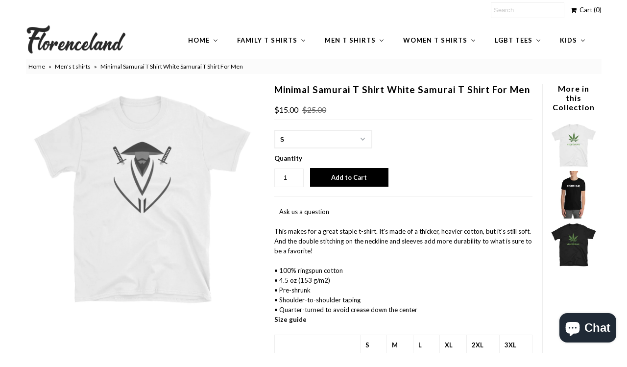

--- FILE ---
content_type: text/html; charset=utf-8
request_url: https://www.florenceland.com/collections/mens-t-shirts/products/minimal-samurai-t-shirt-white-samurai-t-shirt-for-men?variant=7206353764374
body_size: 26522
content:
<!DOCTYPE html>
<!--[if lt IE 7 ]><html class="ie ie6" lang="en"> <![endif]-->
<!--[if IE 7 ]><html class="ie ie7" lang="en"> <![endif]-->
<!--[if IE 8 ]><html class="ie ie8" lang="en"> <![endif]-->
<!--[if (gte IE 9)|!(IE)]><!--><html lang="en"> <!--<![endif]-->
<head>
  <meta name="msvalidate.01" content="7E754F302739914D180678076C21484A" />
  <meta charset="utf-8" />
  

<link href='//fonts.googleapis.com/css?family=Alegreya+Sans:300,400,700' rel='stylesheet' type='text/css'>




<link href='//fonts.googleapis.com/css?family=Arvo:400,700' rel='stylesheet' type='text/css'>
  



<link href='//fonts.googleapis.com/css?family=Crimson+Text' rel='stylesheet' type='text/css'>




<link href='//fonts.googleapis.com/css?family=Glegoo' rel='stylesheet' type='text/css'>




<link href='//fonts.googleapis.com/css?family=Hind:300,400,700' rel='stylesheet' type='text/css'>




<link href='//fonts.googleapis.com/css?family=Josefin+Sans:300,400,700' rel='stylesheet' type='text/css'>




<link href='//fonts.googleapis.com/css?family=Karla:400,700' rel='stylesheet' type='text/css'>




<link href='//fonts.googleapis.com/css?family=Lato:300,400,700' rel='stylesheet' type='text/css'>
  



<link href='//fonts.googleapis.com/css?family=Lobster' rel='stylesheet' type='text/css'>
   



<link href='//fonts.googleapis.com/css?family=Lobster+Two:400,700' rel='stylesheet' type='text/css'>
   



<link href='//fonts.googleapis.com/css?family=Montserrat:400,700' rel='stylesheet' type='text/css'>
  



<link href='//fonts.googleapis.com/css?family=Noticia+Text:400,700' rel='stylesheet' type='text/css'>
     



<link href='//fonts.googleapis.com/css?family=Open+Sans:400,300,700' rel='stylesheet' type='text/css'>
  



<link href='//fonts.googleapis.com/css?family=Open+Sans+Condensed:300,700' rel='stylesheet' type='text/css'>




<link href='//fonts.googleapis.com/css?family=Oswald:400,300,700' rel='stylesheet' type='text/css'>




<link href='//fonts.googleapis.com/css?family=Oxygen:300,400,700' rel='stylesheet' type='text/css'>




<link href='//fonts.googleapis.com/css?family=Playfair+Display:400,700' rel='stylesheet' type='text/css'>




<link href='//fonts.googleapis.com/css?family=PT+Sans:400,700' rel='stylesheet' type='text/css'>
    



<link href='//fonts.googleapis.com/css?family=PT+Sans+Narrow:400,700' rel='stylesheet' type='text/css'>
 



<link href='//fonts.googleapis.com/css?family=Questrial' rel='stylesheet' type='text/css'>
   



<link href='//fonts.googleapis.com/css?family=Raleway:400,300,700' rel='stylesheet' type='text/css'>
 



<link href='//fonts.googleapis.com/css?family=Roboto+Slab:300,400,700' rel='stylesheet' type='text/css'>




<link href='//fonts.googleapis.com/css?family=Slabo+27px' rel='stylesheet' type='text/css'>




<link href='//fonts.googleapis.com/css?family=Source+Sans+Pro:300,400,700' rel='stylesheet' type='text/css'>




<link href='//fonts.googleapis.com/css?family=Vollkorn:400,700' rel='stylesheet' type='text/css'>



























  <!-- Meta
================================================== -->
  <title>
    Minimal Samurai T Shirt White Samurai T Shirt For Men &ndash; FlorenceLand
  </title>
  
  <meta name="description" content="This makes for a great staple t-shirt. It&#39;s made of a thicker, heavier cotton, but it&#39;s still soft. And the double stitching on the neckline and sleeves add more durability to what is sure to be a favorite! • 100% ringspun cotton • 4.5 oz (153 g/m2) • Pre-shrunk • Shoulder-to-shoulder taping • Quarter-turned to avoid c" />
  
  <link rel="canonical" href="https://www.florenceland.com/products/minimal-samurai-t-shirt-white-samurai-t-shirt-for-men" />
  

<meta property="og:type" content="product">
<meta property="og:title" content="Minimal Samurai T Shirt White Samurai T Shirt For Men">
<meta property="og:url" content="https://www.florenceland.com/products/minimal-samurai-t-shirt-white-samurai-t-shirt-for-men">
<meta property="og:description" content="This makes for a great staple t-shirt. It&#39;s made of a thicker, heavier cotton, but it&#39;s still soft. And the double stitching on the neckline and sleeves add more durability to what is sure to be a favorite!   • 100% ringspun cotton • 4.5 oz (153 g/m2) • Pre-shrunk • Shoulder-to-shoulder taping • Quarter-turned to avoid crease down the center
Size guide




 
S
M
L
XL
2XL
3XL


Length (inches) 
27
28
29
30
31
32


Width (inches) 
18
20
22
24
26
28



">

<meta property="og:image" content="http://www.florenceland.com/cdn/shop/products/mockup-fef66b68_grande.jpg?v=1546377562">
<meta property="og:image:secure_url" content="https://www.florenceland.com/cdn/shop/products/mockup-fef66b68_grande.jpg?v=1546377562">

<meta property="og:price:amount" content="15.00">
<meta property="og:price:currency" content="USD">

<meta property="og:site_name" content="FlorenceLand">



<meta name="twitter:card" content="summary">


<meta name="twitter:site" content="@Florenceland1">


<meta name="twitter:title" content="Minimal Samurai T Shirt White Samurai T Shirt For Men">
<meta name="twitter:description" content="This makes for a great staple t-shirt. It&#39;s made of a thicker, heavier cotton, but it&#39;s still soft. And the double stitching on the neckline and sleeves add more durability to what is sure to be a fav">
<meta name="twitter:image" content="https://www.florenceland.com/cdn/shop/products/mockup-fef66b68_large.jpg?v=1546377562">
<meta name="twitter:image:width" content="480">
<meta name="twitter:image:height" content="480">

  <!-- CSS
================================================== -->
  <link href="//www.florenceland.com/cdn/shop/t/3/assets/stylesheet.css?v=2188341723572642351703267549" rel="stylesheet" type="text/css" media="all" />
  <!-- JS
================================================== -->
  <script type="text/javascript" src="//ajax.googleapis.com/ajax/libs/jquery/2.2.4/jquery.min.js"></script>
  <script src="//www.florenceland.com/cdn/shop/t/3/assets/theme.js?v=36073444274039858821521828687" type="text/javascript"></script>
  <script src="//www.florenceland.com/cdn/shopifycloud/storefront/assets/themes_support/option_selection-b017cd28.js" type="text/javascript"></script>
  

  <meta name="viewport" content="width=device-width, initial-scale=1, maximum-scale=1">
  <!-- Favicons
================================================== -->
  
  <link rel="shortcut icon" href="//www.florenceland.com/cdn/shop/files/t-shirt-icon_32x32.png?v=1613161001" type="image/png" />
  
  
  
  
  <script>window.performance && window.performance.mark && window.performance.mark('shopify.content_for_header.start');</script><meta id="shopify-digital-wallet" name="shopify-digital-wallet" content="/24041707/digital_wallets/dialog">
<meta name="shopify-checkout-api-token" content="2b204ca28e27c9c33dc74ab19224546d">
<link rel="alternate" type="application/json+oembed" href="https://www.florenceland.com/products/minimal-samurai-t-shirt-white-samurai-t-shirt-for-men.oembed">
<script async="async" src="/checkouts/internal/preloads.js?locale=en-US"></script>
<link rel="preconnect" href="https://shop.app" crossorigin="anonymous">
<script async="async" src="https://shop.app/checkouts/internal/preloads.js?locale=en-US&shop_id=24041707" crossorigin="anonymous"></script>
<script id="apple-pay-shop-capabilities" type="application/json">{"shopId":24041707,"countryCode":"CA","currencyCode":"USD","merchantCapabilities":["supports3DS"],"merchantId":"gid:\/\/shopify\/Shop\/24041707","merchantName":"FlorenceLand","requiredBillingContactFields":["postalAddress","email"],"requiredShippingContactFields":["postalAddress","email"],"shippingType":"shipping","supportedNetworks":["visa","masterCard","amex","discover","jcb"],"total":{"type":"pending","label":"FlorenceLand","amount":"1.00"},"shopifyPaymentsEnabled":true,"supportsSubscriptions":true}</script>
<script id="shopify-features" type="application/json">{"accessToken":"2b204ca28e27c9c33dc74ab19224546d","betas":["rich-media-storefront-analytics"],"domain":"www.florenceland.com","predictiveSearch":true,"shopId":24041707,"locale":"en"}</script>
<script>var Shopify = Shopify || {};
Shopify.shop = "florenceland.myshopify.com";
Shopify.locale = "en";
Shopify.currency = {"active":"USD","rate":"1.0"};
Shopify.country = "US";
Shopify.theme = {"name":"Mr Parker","id":241631254,"schema_name":"Mr Parker","schema_version":"5.3.2","theme_store_id":567,"role":"main"};
Shopify.theme.handle = "null";
Shopify.theme.style = {"id":null,"handle":null};
Shopify.cdnHost = "www.florenceland.com/cdn";
Shopify.routes = Shopify.routes || {};
Shopify.routes.root = "/";</script>
<script type="module">!function(o){(o.Shopify=o.Shopify||{}).modules=!0}(window);</script>
<script>!function(o){function n(){var o=[];function n(){o.push(Array.prototype.slice.apply(arguments))}return n.q=o,n}var t=o.Shopify=o.Shopify||{};t.loadFeatures=n(),t.autoloadFeatures=n()}(window);</script>
<script>
  window.ShopifyPay = window.ShopifyPay || {};
  window.ShopifyPay.apiHost = "shop.app\/pay";
  window.ShopifyPay.redirectState = null;
</script>
<script id="shop-js-analytics" type="application/json">{"pageType":"product"}</script>
<script defer="defer" async type="module" src="//www.florenceland.com/cdn/shopifycloud/shop-js/modules/v2/client.init-shop-cart-sync_BdyHc3Nr.en.esm.js"></script>
<script defer="defer" async type="module" src="//www.florenceland.com/cdn/shopifycloud/shop-js/modules/v2/chunk.common_Daul8nwZ.esm.js"></script>
<script type="module">
  await import("//www.florenceland.com/cdn/shopifycloud/shop-js/modules/v2/client.init-shop-cart-sync_BdyHc3Nr.en.esm.js");
await import("//www.florenceland.com/cdn/shopifycloud/shop-js/modules/v2/chunk.common_Daul8nwZ.esm.js");

  window.Shopify.SignInWithShop?.initShopCartSync?.({"fedCMEnabled":true,"windoidEnabled":true});

</script>
<script>
  window.Shopify = window.Shopify || {};
  if (!window.Shopify.featureAssets) window.Shopify.featureAssets = {};
  window.Shopify.featureAssets['shop-js'] = {"shop-cart-sync":["modules/v2/client.shop-cart-sync_QYOiDySF.en.esm.js","modules/v2/chunk.common_Daul8nwZ.esm.js"],"init-fed-cm":["modules/v2/client.init-fed-cm_DchLp9rc.en.esm.js","modules/v2/chunk.common_Daul8nwZ.esm.js"],"shop-button":["modules/v2/client.shop-button_OV7bAJc5.en.esm.js","modules/v2/chunk.common_Daul8nwZ.esm.js"],"init-windoid":["modules/v2/client.init-windoid_DwxFKQ8e.en.esm.js","modules/v2/chunk.common_Daul8nwZ.esm.js"],"shop-cash-offers":["modules/v2/client.shop-cash-offers_DWtL6Bq3.en.esm.js","modules/v2/chunk.common_Daul8nwZ.esm.js","modules/v2/chunk.modal_CQq8HTM6.esm.js"],"shop-toast-manager":["modules/v2/client.shop-toast-manager_CX9r1SjA.en.esm.js","modules/v2/chunk.common_Daul8nwZ.esm.js"],"init-shop-email-lookup-coordinator":["modules/v2/client.init-shop-email-lookup-coordinator_UhKnw74l.en.esm.js","modules/v2/chunk.common_Daul8nwZ.esm.js"],"pay-button":["modules/v2/client.pay-button_DzxNnLDY.en.esm.js","modules/v2/chunk.common_Daul8nwZ.esm.js"],"avatar":["modules/v2/client.avatar_BTnouDA3.en.esm.js"],"init-shop-cart-sync":["modules/v2/client.init-shop-cart-sync_BdyHc3Nr.en.esm.js","modules/v2/chunk.common_Daul8nwZ.esm.js"],"shop-login-button":["modules/v2/client.shop-login-button_D8B466_1.en.esm.js","modules/v2/chunk.common_Daul8nwZ.esm.js","modules/v2/chunk.modal_CQq8HTM6.esm.js"],"init-customer-accounts-sign-up":["modules/v2/client.init-customer-accounts-sign-up_C8fpPm4i.en.esm.js","modules/v2/client.shop-login-button_D8B466_1.en.esm.js","modules/v2/chunk.common_Daul8nwZ.esm.js","modules/v2/chunk.modal_CQq8HTM6.esm.js"],"init-shop-for-new-customer-accounts":["modules/v2/client.init-shop-for-new-customer-accounts_CVTO0Ztu.en.esm.js","modules/v2/client.shop-login-button_D8B466_1.en.esm.js","modules/v2/chunk.common_Daul8nwZ.esm.js","modules/v2/chunk.modal_CQq8HTM6.esm.js"],"init-customer-accounts":["modules/v2/client.init-customer-accounts_dRgKMfrE.en.esm.js","modules/v2/client.shop-login-button_D8B466_1.en.esm.js","modules/v2/chunk.common_Daul8nwZ.esm.js","modules/v2/chunk.modal_CQq8HTM6.esm.js"],"shop-follow-button":["modules/v2/client.shop-follow-button_CkZpjEct.en.esm.js","modules/v2/chunk.common_Daul8nwZ.esm.js","modules/v2/chunk.modal_CQq8HTM6.esm.js"],"lead-capture":["modules/v2/client.lead-capture_BntHBhfp.en.esm.js","modules/v2/chunk.common_Daul8nwZ.esm.js","modules/v2/chunk.modal_CQq8HTM6.esm.js"],"checkout-modal":["modules/v2/client.checkout-modal_CfxcYbTm.en.esm.js","modules/v2/chunk.common_Daul8nwZ.esm.js","modules/v2/chunk.modal_CQq8HTM6.esm.js"],"shop-login":["modules/v2/client.shop-login_Da4GZ2H6.en.esm.js","modules/v2/chunk.common_Daul8nwZ.esm.js","modules/v2/chunk.modal_CQq8HTM6.esm.js"],"payment-terms":["modules/v2/client.payment-terms_MV4M3zvL.en.esm.js","modules/v2/chunk.common_Daul8nwZ.esm.js","modules/v2/chunk.modal_CQq8HTM6.esm.js"]};
</script>
<script>(function() {
  var isLoaded = false;
  function asyncLoad() {
    if (isLoaded) return;
    isLoaded = true;
    var urls = ["https:\/\/cdn-stamped-io.azureedge.net\/files\/shopify.v2.min.js?shop=florenceland.myshopify.com","\/\/shopify.privy.com\/widget.js?shop=florenceland.myshopify.com","\/\/cdn.shopify.com\/proxy\/9bfd1c24c3e1185677837ae1ab007dcc4249101d0957336f2d13c0ec78e2fb78\/static.cdn.printful.com\/static\/js\/external\/shopify-product-customizer.js?v=0.28\u0026shop=florenceland.myshopify.com\u0026sp-cache-control=cHVibGljLCBtYXgtYWdlPTkwMA","https:\/\/cdn.hextom.com\/js\/freeshippingbar.js?shop=florenceland.myshopify.com"];
    for (var i = 0; i < urls.length; i++) {
      var s = document.createElement('script');
      s.type = 'text/javascript';
      s.async = true;
      s.src = urls[i];
      var x = document.getElementsByTagName('script')[0];
      x.parentNode.insertBefore(s, x);
    }
  };
  if(window.attachEvent) {
    window.attachEvent('onload', asyncLoad);
  } else {
    window.addEventListener('load', asyncLoad, false);
  }
})();</script>
<script id="__st">var __st={"a":24041707,"offset":-43200,"reqid":"85e6d6f1-74d7-459e-aa21-bf7efb9b55f8-1768955704","pageurl":"www.florenceland.com\/collections\/mens-t-shirts\/products\/minimal-samurai-t-shirt-white-samurai-t-shirt-for-men?variant=7206353764374","u":"e7f38698d49d","p":"product","rtyp":"product","rid":585664495638};</script>
<script>window.ShopifyPaypalV4VisibilityTracking = true;</script>
<script id="captcha-bootstrap">!function(){'use strict';const t='contact',e='account',n='new_comment',o=[[t,t],['blogs',n],['comments',n],[t,'customer']],c=[[e,'customer_login'],[e,'guest_login'],[e,'recover_customer_password'],[e,'create_customer']],r=t=>t.map((([t,e])=>`form[action*='/${t}']:not([data-nocaptcha='true']) input[name='form_type'][value='${e}']`)).join(','),a=t=>()=>t?[...document.querySelectorAll(t)].map((t=>t.form)):[];function s(){const t=[...o],e=r(t);return a(e)}const i='password',u='form_key',d=['recaptcha-v3-token','g-recaptcha-response','h-captcha-response',i],f=()=>{try{return window.sessionStorage}catch{return}},m='__shopify_v',_=t=>t.elements[u];function p(t,e,n=!1){try{const o=window.sessionStorage,c=JSON.parse(o.getItem(e)),{data:r}=function(t){const{data:e,action:n}=t;return t[m]||n?{data:e,action:n}:{data:t,action:n}}(c);for(const[e,n]of Object.entries(r))t.elements[e]&&(t.elements[e].value=n);n&&o.removeItem(e)}catch(o){console.error('form repopulation failed',{error:o})}}const l='form_type',E='cptcha';function T(t){t.dataset[E]=!0}const w=window,h=w.document,L='Shopify',v='ce_forms',y='captcha';let A=!1;((t,e)=>{const n=(g='f06e6c50-85a8-45c8-87d0-21a2b65856fe',I='https://cdn.shopify.com/shopifycloud/storefront-forms-hcaptcha/ce_storefront_forms_captcha_hcaptcha.v1.5.2.iife.js',D={infoText:'Protected by hCaptcha',privacyText:'Privacy',termsText:'Terms'},(t,e,n)=>{const o=w[L][v],c=o.bindForm;if(c)return c(t,g,e,D).then(n);var r;o.q.push([[t,g,e,D],n]),r=I,A||(h.body.append(Object.assign(h.createElement('script'),{id:'captcha-provider',async:!0,src:r})),A=!0)});var g,I,D;w[L]=w[L]||{},w[L][v]=w[L][v]||{},w[L][v].q=[],w[L][y]=w[L][y]||{},w[L][y].protect=function(t,e){n(t,void 0,e),T(t)},Object.freeze(w[L][y]),function(t,e,n,w,h,L){const[v,y,A,g]=function(t,e,n){const i=e?o:[],u=t?c:[],d=[...i,...u],f=r(d),m=r(i),_=r(d.filter((([t,e])=>n.includes(e))));return[a(f),a(m),a(_),s()]}(w,h,L),I=t=>{const e=t.target;return e instanceof HTMLFormElement?e:e&&e.form},D=t=>v().includes(t);t.addEventListener('submit',(t=>{const e=I(t);if(!e)return;const n=D(e)&&!e.dataset.hcaptchaBound&&!e.dataset.recaptchaBound,o=_(e),c=g().includes(e)&&(!o||!o.value);(n||c)&&t.preventDefault(),c&&!n&&(function(t){try{if(!f())return;!function(t){const e=f();if(!e)return;const n=_(t);if(!n)return;const o=n.value;o&&e.removeItem(o)}(t);const e=Array.from(Array(32),(()=>Math.random().toString(36)[2])).join('');!function(t,e){_(t)||t.append(Object.assign(document.createElement('input'),{type:'hidden',name:u})),t.elements[u].value=e}(t,e),function(t,e){const n=f();if(!n)return;const o=[...t.querySelectorAll(`input[type='${i}']`)].map((({name:t})=>t)),c=[...d,...o],r={};for(const[a,s]of new FormData(t).entries())c.includes(a)||(r[a]=s);n.setItem(e,JSON.stringify({[m]:1,action:t.action,data:r}))}(t,e)}catch(e){console.error('failed to persist form',e)}}(e),e.submit())}));const S=(t,e)=>{t&&!t.dataset[E]&&(n(t,e.some((e=>e===t))),T(t))};for(const o of['focusin','change'])t.addEventListener(o,(t=>{const e=I(t);D(e)&&S(e,y())}));const B=e.get('form_key'),M=e.get(l),P=B&&M;t.addEventListener('DOMContentLoaded',(()=>{const t=y();if(P)for(const e of t)e.elements[l].value===M&&p(e,B);[...new Set([...A(),...v().filter((t=>'true'===t.dataset.shopifyCaptcha))])].forEach((e=>S(e,t)))}))}(h,new URLSearchParams(w.location.search),n,t,e,['guest_login'])})(!0,!0)}();</script>
<script integrity="sha256-4kQ18oKyAcykRKYeNunJcIwy7WH5gtpwJnB7kiuLZ1E=" data-source-attribution="shopify.loadfeatures" defer="defer" src="//www.florenceland.com/cdn/shopifycloud/storefront/assets/storefront/load_feature-a0a9edcb.js" crossorigin="anonymous"></script>
<script crossorigin="anonymous" defer="defer" src="//www.florenceland.com/cdn/shopifycloud/storefront/assets/shopify_pay/storefront-65b4c6d7.js?v=20250812"></script>
<script data-source-attribution="shopify.dynamic_checkout.dynamic.init">var Shopify=Shopify||{};Shopify.PaymentButton=Shopify.PaymentButton||{isStorefrontPortableWallets:!0,init:function(){window.Shopify.PaymentButton.init=function(){};var t=document.createElement("script");t.src="https://www.florenceland.com/cdn/shopifycloud/portable-wallets/latest/portable-wallets.en.js",t.type="module",document.head.appendChild(t)}};
</script>
<script data-source-attribution="shopify.dynamic_checkout.buyer_consent">
  function portableWalletsHideBuyerConsent(e){var t=document.getElementById("shopify-buyer-consent"),n=document.getElementById("shopify-subscription-policy-button");t&&n&&(t.classList.add("hidden"),t.setAttribute("aria-hidden","true"),n.removeEventListener("click",e))}function portableWalletsShowBuyerConsent(e){var t=document.getElementById("shopify-buyer-consent"),n=document.getElementById("shopify-subscription-policy-button");t&&n&&(t.classList.remove("hidden"),t.removeAttribute("aria-hidden"),n.addEventListener("click",e))}window.Shopify?.PaymentButton&&(window.Shopify.PaymentButton.hideBuyerConsent=portableWalletsHideBuyerConsent,window.Shopify.PaymentButton.showBuyerConsent=portableWalletsShowBuyerConsent);
</script>
<script data-source-attribution="shopify.dynamic_checkout.cart.bootstrap">document.addEventListener("DOMContentLoaded",(function(){function t(){return document.querySelector("shopify-accelerated-checkout-cart, shopify-accelerated-checkout")}if(t())Shopify.PaymentButton.init();else{new MutationObserver((function(e,n){t()&&(Shopify.PaymentButton.init(),n.disconnect())})).observe(document.body,{childList:!0,subtree:!0})}}));
</script>
<link id="shopify-accelerated-checkout-styles" rel="stylesheet" media="screen" href="https://www.florenceland.com/cdn/shopifycloud/portable-wallets/latest/accelerated-checkout-backwards-compat.css" crossorigin="anonymous">
<style id="shopify-accelerated-checkout-cart">
        #shopify-buyer-consent {
  margin-top: 1em;
  display: inline-block;
  width: 100%;
}

#shopify-buyer-consent.hidden {
  display: none;
}

#shopify-subscription-policy-button {
  background: none;
  border: none;
  padding: 0;
  text-decoration: underline;
  font-size: inherit;
  cursor: pointer;
}

#shopify-subscription-policy-button::before {
  box-shadow: none;
}

      </style>

<script>window.performance && window.performance.mark && window.performance.mark('shopify.content_for_header.end');</script>
  
  <script type="text/javascript">
    $(window).load(function() {  
      $('.collection-image').matchHeight();
    });
  </script>
  
<!-- BEGIN app block: shopify://apps/buddha-mega-menu-navigation/blocks/megamenu/dbb4ce56-bf86-4830-9b3d-16efbef51c6f -->
<script>
        var productImageAndPrice = [],
            collectionImages = [],
            articleImages = [],
            mmLivIcons = false,
            mmFlipClock = false,
            mmFixesUseJquery = false,
            mmNumMMI = 6,
            mmSchemaTranslation = {},
            mmMenuStrings =  {"menuStrings":{"default":{"Home":"Home","Custom t shirts":"Custom t shirts","Custom t shirts for women":"Custom t shirts for women","Name t shirts":"Name t shirts","Custom t shirts for men":"Custom t shirts for men","Sale":"Sale","Clearance sale":"Clearance sale","Black Friday sale":"Black Friday sale","Men Black Friday t shirts":"Men Black Friday t shirts","Women Black Friday t shirts":"Women Black Friday t shirts","Cyber Monday sale":"Cyber Monday sale","Men Cyber Monday t shirts":"Men Cyber Monday t shirts","Women Cyber Monday t shirts":"Women Cyber Monday t shirts","Mens t shirts sale":"Mens t shirts sale","Women t shirts sale":"Women t shirts sale","Sweatshirts for Women":"Sweatshirts for Women","Hoodies for women":"Hoodies for women","Preppy Outfit":"Preppy Outfit","Family t shirts":"Family t shirts","Relationship t shirts":"Relationship t shirts","Girlfriend t shirts":"Girlfriend t shirts","Boyfriend t shirts":"Boyfriend t shirts","Wife t shirts":"Wife t shirts","Husband t shirt":"Husband t shirt","Dad t shirts":"Dad t shirts","Father's day t shirts":"Father's day t shirts","Mom t shirts":"Mom t shirts","Baseball mom":"Baseball mom","Basketball mom":"Basketball mom","Dance mom":"Dance mom","Football mom":"Football mom","Funny mom":"Funny mom","Hockey mom":"Hockey mom","Mother's day":"Mother's day","Softball mom":"Softball mom","Volleyball mom ":"Volleyball mom ","Wrestling mom":"Wrestling mom","Uncle t shirts":"Uncle t shirts","Grandma t shirts":"Grandma t shirts","Men t shirts":"Men t shirts","Original for him":"Original for him","Fashion t shirts":"Fashion t shirts","Awesome t shirts":"Awesome t shirts","Comic book t shirts":"Comic book t shirts","Graffiti t shirt":"Graffiti t shirt","Metallica t shirts":"Metallica t shirts","One word t shirt":"One word t shirt","Street wear t shirts":"Street wear t shirts","Cool t shirts":"Cool t shirts","Emoji t shirts":"Emoji t shirts","Geek t shirts":"Geek t shirts","Graphic t shirts":"Graphic t shirts","Tattoo design t shirts":"Tattoo design t shirts","Motorcycle t shirts":"Motorcycle t shirts","One Word T Shirts ":"One Word T Shirts ","Pun t shirts":"Pun t shirts","Vintage t shirts":"Vintage t shirts","Wild biker t shirts":"Wild biker t shirts","Zodiac t shirts":"Zodiac t shirts","Cryptocurrency":"Cryptocurrency","Bitcoin t shirts":"Bitcoin t shirts","Ethereum t shirts":"Ethereum t shirts","Funny t shirts":"Funny t shirts","Desi quotes t shirts":"Desi quotes t shirts","Funky t shirts":"Funky t shirts","Skull t shirt":"Skull t shirt","Club t shirts":"Club t shirts","Sports t shirts":"Sports t shirts","Combat sport":"Combat sport","Fitness t shirts":"Fitness t shirts","Gaming t shirts ":"Gaming t shirts ","Gym t shirts":"Gym t shirts","Soccer t shirts":"Soccer t shirts","Sayings shirts":"Sayings shirts","Motivational quotes":"Motivational quotes","Encouraging quotes":"Encouraging quotes","Trendy t shirts":"Trendy t shirts","Beard t shirts":"Beard t shirts","Mustache t shirts":"Mustache t shirts","Urban t shirts":"Urban t shirts","Mythical creatures":"Mythical creatures","Dragon t shirts":"Dragon t shirts","Unicorn t shirts":"Unicorn t shirts","Festive t shirts":"Festive t shirts","Halloween t shirts":"Halloween t shirts","Christmas t shirts":"Christmas t shirts","Easter t shirts":"Easter t shirts","Movember t shirts":"Movember t shirts","Valentine's day":"Valentine's day","St Patrick day t shirts":"St Patrick day t shirts","Passion t shirts":"Passion t shirts","Army t shirts for men":"Army t shirts for men","Nasa t shirts for men":"Nasa t shirts for men","Animal love t shirts":"Animal love t shirts","Cat lover t shirts":"Cat lover t shirts","Dog lover t shirts":"Dog lover t shirts","Horse t shirts":"Horse t shirts","Humanitarian t shirts":"Humanitarian t shirts","Vegan t shirt for men":"Vegan t shirt for men","Mountain t shirts":"Mountain t shirts","Music love t shirts":"Music love t shirts","Spiritual t shirts":"Spiritual t shirts","Meditation t shirts":"Meditation t shirts","Yoga t shirts":"Yoga t shirts","Buddha t shirts ":"Buddha t shirts ","Celebrity T shirts":"Celebrity T shirts","Led Zeppelin t shirts":"Led Zeppelin t shirts","Fan club t shirts":"Fan club t shirts","Religious t shirts":"Religious t shirts","Hinduism t shirts":"Hinduism t shirts","Muslim t shirts ":"Muslim t shirts ","Christian t shirts":"Christian t shirts","Profession t shirts":"Profession t shirts","Doctor t shirts":"Doctor t shirts","Doctors day t shirts":"Doctors day t shirts","Funny doctor t shirts":"Funny doctor t shirts","Inspirational t shirts":"Inspirational t shirts","Nurse t shirts":"Nurse t shirts","Pediatrician t shirts":"Pediatrician t shirts","Surgery t shirts":"Surgery t shirts","Event staff t shirts":"Event staff t shirts","Women t shirts":"Women t shirts","Original for her":"Original for her","Cute t shirts":"Cute t shirts","Emoji t shirt":"Emoji t shirt","Tattoo design":"Tattoo design","One Word T Shirts":"One Word T Shirts","Gaming t shirts":"Gaming t shirts","Sayings t shirts":"Sayings t shirts","Empowerment quotes":"Empowerment quotes","Mythical creature":"Mythical creature","Army t shirts":"Army t shirts","Nasa t shirts":"Nasa t shirts","Horse lover t shirts":"Horse lover t shirts","Abortion t shirts":"Abortion t shirts","Pro life t shirts":"Pro life t shirts","Women equality":"Women equality","Women rights":"Women rights","Vegan t shirts":"Vegan t shirts","Muslim t shirts":"Muslim t shirts","Funny lady doctors":"Funny lady doctors","LGBT tees":"LGBT tees","Pride t shirts":"Pride t shirts","Gay men fit t shirts":"Gay men fit t shirts","Gay agenda t shirts":"Gay agenda t shirts","Gay couple t shirts":"Gay couple t shirts","Gay funny t shirts":"Gay funny t shirts","Gay cute t shirts":"Gay cute t shirts","Gay geek t shirts":"Gay geek t shirts","Gay love t shirts":"Gay love t shirts","Gay quotes t shirts":"Gay quotes t shirts","Gay rights t shirts":"Gay rights t shirts","Gay women fit":"Gay women fit","Lesbian t shirts":"Lesbian t shirts","Androgynous t shirts":"Androgynous t shirts","Lesbian funny":"Lesbian funny","Lesbian couple":"Lesbian couple","Lesbian cute":"Lesbian cute","Lesbian love":"Lesbian love","Lesbian quotes":"Lesbian quotes","Lesbian rights":"Lesbian rights","Kids":"Kids","Boy's t shirts":"Boy's t shirts","Animal t shirts":"Animal t shirts","Birthday t shirts":"Birthday t shirts","Cartoon t shirts":"Cartoon t shirts","Girl's t shirts":"Girl's t shirts"}},"additional":{"default":{}}} ,
            mmShopLocale = "en",
            mmShopLocaleCollectionsRoute = "/collections",
            mmSchemaDesignJSON = [{"action":"menu-select","value":"force-mega-menu"},{"action":"design","setting":"font_size","value":"12px"},{"action":"design","setting":"vertical_font_size","value":"12px"},{"action":"design","setting":"tree_sub_direction","value":"set_tree_auto"},{"action":"design","setting":"vertical_link_hover_color","value":"#0da19a"},{"action":"design","setting":"vertical_link_color","value":"#4e4e4e"},{"action":"design","setting":"vertical_text_color","value":"#4e4e4e"},{"action":"design","setting":"text_color","value":"#222222"},{"action":"design","setting":"button_text_color","value":"#ffffff"},{"action":"design","setting":"button_text_hover_color","value":"#ffffff"},{"action":"design","setting":"background_color","value":"#ffffff"},{"action":"design","setting":"background_hover_color","value":"#f9f9f9"},{"action":"design","setting":"link_color","value":"#4e4e4e"},{"action":"design","setting":"button_background_color","value":"#0da19a"},{"action":"design","setting":"link_hover_color","value":"#0da19a"},{"action":"design","setting":"button_background_hover_color","value":"#0d8781"},{"action":"design","setting":"font_family","value":"Default"}],
            mmDomChangeSkipUl = "",
            buddhaMegaMenuShop = "florenceland.myshopify.com",
            mmWireframeCompression = "0",
            mmExtensionAssetUrl = "https://cdn.shopify.com/extensions/019abe06-4a3f-7763-88da-170e1b54169b/mega-menu-151/assets/";var bestSellersHTML = '';var newestProductsHTML = '';/* get link lists api */
        var linkLists={"main-menu" : {"title":"footer menu", "items":["/","/collections/family-t-shirts","/collections/womens-t-shirts","/collections/mens-t-shirts","/blogs/fashion","/pages/contact",]},"footer" : {"title":"Footer menu", "items":["/search",]},"customer-account-main-menu" : {"title":"Customer account main menu", "items":["/","https://shopify.com/24041707/account/orders?locale=en&amp;region_country=US",]},};/*ENDPARSE*/

        linkLists["force-mega-menu"]={};linkLists["force-mega-menu"].title="Mr Parker - Mega Menu";linkLists["force-mega-menu"].items=[1];

        /* set product prices *//* get the collection images *//* get the article images *//* customer fixes */
        var mmThemeFixesBeforeInit = function(){ /* user request 22521 */ if (document.querySelector("#PageContainer #shopify-section-header")) { if (typeof propSettings["link_hover_color"] != "undefined") propSettings["link_hover_color"].element = propSettings["link_hover_color"].element.replace(/.horizontal-mega-menu/g, "#PageContainer #shopify-section-header .horizontal-mega-menu"); if (typeof propSettings["link_color"] != "undefined") propSettings["link_color"].element = propSettings["link_color"].element.replace(/.horizontal-mega-menu/g, "#PageContainer #shopify-section-header .horizontal-mega-menu"); } }; var mmThemeFixesBefore = function(){ if (selectedMenu=="force-mega-menu" && tempMenuObject.u.matches("#accordion,nav>.js-accordion")) { var el = tempMenuObject.u.querySelector(".accordion-content"); if (el) el.parentElement.removeChild(el); tempMenuObject.skipCheck = true; tempMenuObject.forceMenu = true; tempMenuObject.liClasses = ""; tempMenuObject.aClasses = ""; tempMenuObject.liItems = mmNot(tempMenuObject.u.children, "[href=\"/account/login\"]", true); } else if (selectedMenu=="force-mega-menu" && tempMenuObject.u.matches("#nav, .header-wrapper .nav, .header__wrapper .nav")) { tempMenuObject.skipCheck = true; tempMenuObject.forceMenu = true; tempMenuObject.liClasses = ""; tempMenuObject.aClasses = ""; tempMenuObject.liItems = tempMenuObject.u.children; } }; 
        

        var mmWireframe = {"html" : "<li class=\"buddha-menu-item\" itemId=\"coLcO\"  ><a data-href=\"/\" href=\"/\" aria-label=\"Home\" data-no-instant=\"\" onclick=\"mmGoToPage(this, event); return false;\"  ><i class=\"mm-icon static fa fa-none\" aria-hidden=\"true\"></i><span class=\"mm-title\">Home</span><i class=\"mm-arrow mm-angle-down\" aria-hidden=\"true\"></i><span class=\"toggle-menu-btn\" style=\"display:none;\" title=\"Toggle menu\" onclick=\"return toggleSubmenu(this)\"><span class=\"mm-arrow-icon\"><span class=\"bar-one\"></span><span class=\"bar-two\"></span></span></span></a><ul class=\"mm-submenu tree  small \"><li data-href=\"/collections/custom-t-shirts\" href=\"/collections/custom-t-shirts\" aria-label=\"Custom t shirts\" data-no-instant=\"\" onclick=\"mmGoToPage(this, event); return false;\"  ><a data-href=\"/collections/custom-t-shirts\" href=\"/collections/custom-t-shirts\" aria-label=\"Custom t shirts\" data-no-instant=\"\" onclick=\"mmGoToPage(this, event); return false;\"  ><span class=\"mm-title\">Custom t shirts</span><i class=\"mm-arrow mm-angle-down\" aria-hidden=\"true\"></i><span class=\"toggle-menu-btn\" style=\"display:none;\" title=\"Toggle menu\" onclick=\"return toggleSubmenu(this)\"><span class=\"mm-arrow-icon\"><span class=\"bar-one\"></span><span class=\"bar-two\"></span></span></span></a><ul class=\"mm-submenu tree  small \"><li data-href=\"/collections/custom-t-shirts-for-women\" href=\"/collections/custom-t-shirts-for-women\" aria-label=\"Custom t shirts for women\" data-no-instant=\"\" onclick=\"mmGoToPage(this, event); return false;\"  ><a data-href=\"/collections/custom-t-shirts-for-women\" href=\"/collections/custom-t-shirts-for-women\" aria-label=\"Custom t shirts for women\" data-no-instant=\"\" onclick=\"mmGoToPage(this, event); return false;\"  ><span class=\"mm-title\">Custom t shirts for women</span><i class=\"mm-arrow mm-angle-down\" aria-hidden=\"true\"></i><span class=\"toggle-menu-btn\" style=\"display:none;\" title=\"Toggle menu\" onclick=\"return toggleSubmenu(this)\"><span class=\"mm-arrow-icon\"><span class=\"bar-one\"></span><span class=\"bar-two\"></span></span></span></a><ul class=\"mm-submenu tree  small mm-last-level\"><li data-href=\"/collections/personalized-name-t-shirts-for-women\" href=\"/collections/personalized-name-t-shirts-for-women\" aria-label=\"Name t shirts\" data-no-instant=\"\" onclick=\"mmGoToPage(this, event); return false;\"  ><a data-href=\"/collections/personalized-name-t-shirts-for-women\" href=\"/collections/personalized-name-t-shirts-for-women\" aria-label=\"Name t shirts\" data-no-instant=\"\" onclick=\"mmGoToPage(this, event); return false;\"  ><span class=\"mm-title\">Name t shirts</span></a></li></ul></li><li data-href=\"/collections/custom-t-shirts-for-men\" href=\"/collections/custom-t-shirts-for-men\" aria-label=\"Custom t shirts for men\" data-no-instant=\"\" onclick=\"mmGoToPage(this, event); return false;\"  ><a data-href=\"/collections/custom-t-shirts-for-men\" href=\"/collections/custom-t-shirts-for-men\" aria-label=\"Custom t shirts for men\" data-no-instant=\"\" onclick=\"mmGoToPage(this, event); return false;\"  ><span class=\"mm-title\">Custom t shirts for men</span><i class=\"mm-arrow mm-angle-down\" aria-hidden=\"true\"></i><span class=\"toggle-menu-btn\" style=\"display:none;\" title=\"Toggle menu\" onclick=\"return toggleSubmenu(this)\"><span class=\"mm-arrow-icon\"><span class=\"bar-one\"></span><span class=\"bar-two\"></span></span></span></a><ul class=\"mm-submenu tree  small mm-last-level\"><li data-href=\"/collections/personalized-name-t-shirts-for-men\" href=\"/collections/personalized-name-t-shirts-for-men\" aria-label=\"Name t shirts\" data-no-instant=\"\" onclick=\"mmGoToPage(this, event); return false;\"  ><a data-href=\"/collections/personalized-name-t-shirts-for-men\" href=\"/collections/personalized-name-t-shirts-for-men\" aria-label=\"Name t shirts\" data-no-instant=\"\" onclick=\"mmGoToPage(this, event); return false;\"  ><span class=\"mm-title\">Name t shirts</span></a></li></ul></li></ul></li><li data-href=\"/collections/tshirt-sale\" href=\"/collections/tshirt-sale\" aria-label=\"Sale\" data-no-instant=\"\" onclick=\"mmGoToPage(this, event); return false;\"  ><a data-href=\"/collections/tshirt-sale\" href=\"/collections/tshirt-sale\" aria-label=\"Sale\" data-no-instant=\"\" onclick=\"mmGoToPage(this, event); return false;\"  ><span class=\"mm-title\">Sale</span><i class=\"mm-arrow mm-angle-down\" aria-hidden=\"true\"></i><span class=\"toggle-menu-btn\" style=\"display:none;\" title=\"Toggle menu\" onclick=\"return toggleSubmenu(this)\"><span class=\"mm-arrow-icon\"><span class=\"bar-one\"></span><span class=\"bar-two\"></span></span></span></a><ul class=\"mm-submenu tree  small \"><li data-href=\"/collections/t-shirt-clearance-sale\" href=\"/collections/t-shirt-clearance-sale\" aria-label=\"Clearance sale\" data-no-instant=\"\" onclick=\"mmGoToPage(this, event); return false;\"  ><a data-href=\"/collections/t-shirt-clearance-sale\" href=\"/collections/t-shirt-clearance-sale\" aria-label=\"Clearance sale\" data-no-instant=\"\" onclick=\"mmGoToPage(this, event); return false;\"  ><span class=\"mm-title\">Clearance sale</span></a></li><li data-href=\"/collections/black-friday-tshirt-sale\" href=\"/collections/black-friday-tshirt-sale\" aria-label=\"Black Friday sale\" data-no-instant=\"\" onclick=\"mmGoToPage(this, event); return false;\"  ><a data-href=\"/collections/black-friday-tshirt-sale\" href=\"/collections/black-friday-tshirt-sale\" aria-label=\"Black Friday sale\" data-no-instant=\"\" onclick=\"mmGoToPage(this, event); return false;\"  ><span class=\"mm-title\">Black Friday sale</span><i class=\"mm-arrow mm-angle-down\" aria-hidden=\"true\"></i><span class=\"toggle-menu-btn\" style=\"display:none;\" title=\"Toggle menu\" onclick=\"return toggleSubmenu(this)\"><span class=\"mm-arrow-icon\"><span class=\"bar-one\"></span><span class=\"bar-two\"></span></span></span></a><ul class=\"mm-submenu tree  small mm-last-level\"><li data-href=\"/collections/black-friday-t-shirt-sale-for-men\" href=\"/collections/black-friday-t-shirt-sale-for-men\" aria-label=\"Men Black Friday t shirts\" data-no-instant=\"\" onclick=\"mmGoToPage(this, event); return false;\"  ><a data-href=\"/collections/black-friday-t-shirt-sale-for-men\" href=\"/collections/black-friday-t-shirt-sale-for-men\" aria-label=\"Men Black Friday t shirts\" data-no-instant=\"\" onclick=\"mmGoToPage(this, event); return false;\"  ><span class=\"mm-title\">Men Black Friday t shirts</span></a></li><li data-href=\"/collections/black-friday-t-shirt-sale-for-women\" href=\"/collections/black-friday-t-shirt-sale-for-women\" aria-label=\"Women Black Friday t shirts\" data-no-instant=\"\" onclick=\"mmGoToPage(this, event); return false;\"  ><a data-href=\"/collections/black-friday-t-shirt-sale-for-women\" href=\"/collections/black-friday-t-shirt-sale-for-women\" aria-label=\"Women Black Friday t shirts\" data-no-instant=\"\" onclick=\"mmGoToPage(this, event); return false;\"  ><span class=\"mm-title\">Women Black Friday t shirts</span></a></li></ul></li><li data-href=\"/collections/cyber-monday-t-shirt-sale\" href=\"/collections/cyber-monday-t-shirt-sale\" aria-label=\"Cyber Monday sale\" data-no-instant=\"\" onclick=\"mmGoToPage(this, event); return false;\"  ><a data-href=\"/collections/cyber-monday-t-shirt-sale\" href=\"/collections/cyber-monday-t-shirt-sale\" aria-label=\"Cyber Monday sale\" data-no-instant=\"\" onclick=\"mmGoToPage(this, event); return false;\"  ><span class=\"mm-title\">Cyber Monday sale</span><i class=\"mm-arrow mm-angle-down\" aria-hidden=\"true\"></i><span class=\"toggle-menu-btn\" style=\"display:none;\" title=\"Toggle menu\" onclick=\"return toggleSubmenu(this)\"><span class=\"mm-arrow-icon\"><span class=\"bar-one\"></span><span class=\"bar-two\"></span></span></span></a><ul class=\"mm-submenu tree  small mm-last-level\"><li data-href=\"/collections/cyber-monday-t-shirt-sale-for-men\" href=\"/collections/cyber-monday-t-shirt-sale-for-men\" aria-label=\"Men Cyber Monday t shirts\" data-no-instant=\"\" onclick=\"mmGoToPage(this, event); return false;\"  ><a data-href=\"/collections/cyber-monday-t-shirt-sale-for-men\" href=\"/collections/cyber-monday-t-shirt-sale-for-men\" aria-label=\"Men Cyber Monday t shirts\" data-no-instant=\"\" onclick=\"mmGoToPage(this, event); return false;\"  ><span class=\"mm-title\">Men Cyber Monday t shirts</span></a></li><li data-href=\"/collections/cyber-monday-t-shirt-sale-for-women\" href=\"/collections/cyber-monday-t-shirt-sale-for-women\" aria-label=\"Women Cyber Monday t shirts\" data-no-instant=\"\" onclick=\"mmGoToPage(this, event); return false;\"  ><a data-href=\"/collections/cyber-monday-t-shirt-sale-for-women\" href=\"/collections/cyber-monday-t-shirt-sale-for-women\" aria-label=\"Women Cyber Monday t shirts\" data-no-instant=\"\" onclick=\"mmGoToPage(this, event); return false;\"  ><span class=\"mm-title\">Women Cyber Monday t shirts</span></a></li></ul></li><li data-href=\"/collections/mens-t-shirts-sale\" href=\"/collections/mens-t-shirts-sale\" aria-label=\"Mens t shirts sale\" data-no-instant=\"\" onclick=\"mmGoToPage(this, event); return false;\"  ><a data-href=\"/collections/mens-t-shirts-sale\" href=\"/collections/mens-t-shirts-sale\" aria-label=\"Mens t shirts sale\" data-no-instant=\"\" onclick=\"mmGoToPage(this, event); return false;\"  ><span class=\"mm-title\">Mens t shirts sale</span></a></li><li data-href=\"/collections/women-t-shirts-sale\" href=\"/collections/women-t-shirts-sale\" aria-label=\"Women t shirts sale\" data-no-instant=\"\" onclick=\"mmGoToPage(this, event); return false;\"  ><a data-href=\"/collections/women-t-shirts-sale\" href=\"/collections/women-t-shirts-sale\" aria-label=\"Women t shirts sale\" data-no-instant=\"\" onclick=\"mmGoToPage(this, event); return false;\"  ><span class=\"mm-title\">Women t shirts sale</span></a></li></ul></li><li data-href=\"https://sweatshirtsforwomen.com\" href=\"https://sweatshirtsforwomen.com\" aria-label=\"Sweatshirts for Women\" data-no-instant=\"\" onclick=\"mmGoToPage(this, event); return false;\"  ><a data-href=\"https://sweatshirtsforwomen.com\" href=\"https://sweatshirtsforwomen.com\" aria-label=\"Sweatshirts for Women\" data-no-instant=\"\" onclick=\"mmGoToPage(this, event); return false;\"  ><span class=\"mm-title\">Sweatshirts for Women</span></a></li><li data-href=\"https://hoodiesforwomen.com\" href=\"https://hoodiesforwomen.com\" aria-label=\"Hoodies for women\" data-no-instant=\"\" onclick=\"mmGoToPage(this, event); return false;\"  ><a data-href=\"https://hoodiesforwomen.com\" href=\"https://hoodiesforwomen.com\" aria-label=\"Hoodies for women\" data-no-instant=\"\" onclick=\"mmGoToPage(this, event); return false;\"  ><span class=\"mm-title\">Hoodies for women</span></a></li><li data-href=\"https://preppyoutfit.com\" href=\"https://preppyoutfit.com\" aria-label=\"Preppy Outfit\" data-no-instant=\"\" onclick=\"mmGoToPage(this, event); return false;\"  ><a data-href=\"https://preppyoutfit.com\" href=\"https://preppyoutfit.com\" aria-label=\"Preppy Outfit\" data-no-instant=\"\" onclick=\"mmGoToPage(this, event); return false;\"  ><span class=\"mm-title\">Preppy Outfit</span></a></li></ul></li><li class=\"buddha-menu-item\" itemId=\"qAB1G\"  ><a data-href=\"/collections/family-t-shirts\" href=\"/collections/family-t-shirts\" aria-label=\"Family t shirts\" data-no-instant=\"\" onclick=\"mmGoToPage(this, event); return false;\"  ><span class=\"mm-title\">Family t shirts</span><i class=\"mm-arrow mm-angle-down\" aria-hidden=\"true\"></i><span class=\"toggle-menu-btn\" style=\"display:none;\" title=\"Toggle menu\" onclick=\"return toggleSubmenu(this)\"><span class=\"mm-arrow-icon\"><span class=\"bar-one\"></span><span class=\"bar-two\"></span></span></span></a><ul class=\"mm-submenu tree  small \"><li data-href=\"/collections/relationship-t-shirts\" href=\"/collections/relationship-t-shirts\" aria-label=\"Relationship t shirts\" data-no-instant=\"\" onclick=\"mmGoToPage(this, event); return false;\"  ><a data-href=\"/collections/relationship-t-shirts\" href=\"/collections/relationship-t-shirts\" aria-label=\"Relationship t shirts\" data-no-instant=\"\" onclick=\"mmGoToPage(this, event); return false;\"  ><span class=\"mm-title\">Relationship t shirts</span><i class=\"mm-arrow mm-angle-down\" aria-hidden=\"true\"></i><span class=\"toggle-menu-btn\" style=\"display:none;\" title=\"Toggle menu\" onclick=\"return toggleSubmenu(this)\"><span class=\"mm-arrow-icon\"><span class=\"bar-one\"></span><span class=\"bar-two\"></span></span></span></a><ul class=\"mm-submenu tree  small \"><li data-href=\"/collections/girlfriend-t-shirts\" href=\"/collections/girlfriend-t-shirts\" aria-label=\"Girlfriend t shirts\" data-no-instant=\"\" onclick=\"mmGoToPage(this, event); return false;\"  ><a data-href=\"/collections/girlfriend-t-shirts\" href=\"/collections/girlfriend-t-shirts\" aria-label=\"Girlfriend t shirts\" data-no-instant=\"\" onclick=\"mmGoToPage(this, event); return false;\"  ><span class=\"mm-title\">Girlfriend t shirts</span></a></li><li data-href=\"/collections/boyfriend-shirts\" href=\"/collections/boyfriend-shirts\" aria-label=\"Boyfriend t shirts\" data-no-instant=\"\" onclick=\"mmGoToPage(this, event); return false;\"  ><a data-href=\"/collections/boyfriend-shirts\" href=\"/collections/boyfriend-shirts\" aria-label=\"Boyfriend t shirts\" data-no-instant=\"\" onclick=\"mmGoToPage(this, event); return false;\"  ><span class=\"mm-title\">Boyfriend t shirts</span></a></li><li data-href=\"/collections/wife-t-shirts\" href=\"/collections/wife-t-shirts\" aria-label=\"Wife t shirts\" data-no-instant=\"\" onclick=\"mmGoToPage(this, event); return false;\"  ><a data-href=\"/collections/wife-t-shirts\" href=\"/collections/wife-t-shirts\" aria-label=\"Wife t shirts\" data-no-instant=\"\" onclick=\"mmGoToPage(this, event); return false;\"  ><span class=\"mm-title\">Wife t shirts</span></a></li><li data-href=\"/collections/husband-t-shirts\" href=\"/collections/husband-t-shirts\" aria-label=\"Husband t shirt\" data-no-instant=\"\" onclick=\"mmGoToPage(this, event); return false;\"  ><a data-href=\"/collections/husband-t-shirts\" href=\"/collections/husband-t-shirts\" aria-label=\"Husband t shirt\" data-no-instant=\"\" onclick=\"mmGoToPage(this, event); return false;\"  ><span class=\"mm-title\">Husband t shirt</span></a></li><li data-href=\"/collections/dad-t-shirts\" href=\"/collections/dad-t-shirts\" aria-label=\"Dad t shirts\" data-no-instant=\"\" onclick=\"mmGoToPage(this, event); return false;\"  ><a data-href=\"/collections/dad-t-shirts\" href=\"/collections/dad-t-shirts\" aria-label=\"Dad t shirts\" data-no-instant=\"\" onclick=\"mmGoToPage(this, event); return false;\"  ><span class=\"mm-title\">Dad t shirts</span><i class=\"mm-arrow mm-angle-down\" aria-hidden=\"true\"></i><span class=\"toggle-menu-btn\" style=\"display:none;\" title=\"Toggle menu\" onclick=\"return toggleSubmenu(this)\"><span class=\"mm-arrow-icon\"><span class=\"bar-one\"></span><span class=\"bar-two\"></span></span></span></a><ul class=\"mm-submenu tree  small mm-last-level\"><li data-href=\"/collections/fathers-day-t-shirts\" href=\"/collections/fathers-day-t-shirts\" aria-label=\"Father's day t shirts\" data-no-instant=\"\" onclick=\"mmGoToPage(this, event); return false;\"  ><a data-href=\"/collections/fathers-day-t-shirts\" href=\"/collections/fathers-day-t-shirts\" aria-label=\"Father's day t shirts\" data-no-instant=\"\" onclick=\"mmGoToPage(this, event); return false;\"  ><span class=\"mm-title\">Father's day t shirts</span></a></li></ul></li><li data-href=\"/collections/mom-t-shirts\" href=\"/collections/mom-t-shirts\" aria-label=\"Mom t shirts\" data-no-instant=\"\" onclick=\"mmGoToPage(this, event); return false;\"  ><a data-href=\"/collections/mom-t-shirts\" href=\"/collections/mom-t-shirts\" aria-label=\"Mom t shirts\" data-no-instant=\"\" onclick=\"mmGoToPage(this, event); return false;\"  ><span class=\"mm-title\">Mom t shirts</span><i class=\"mm-arrow mm-angle-down\" aria-hidden=\"true\"></i><span class=\"toggle-menu-btn\" style=\"display:none;\" title=\"Toggle menu\" onclick=\"return toggleSubmenu(this)\"><span class=\"mm-arrow-icon\"><span class=\"bar-one\"></span><span class=\"bar-two\"></span></span></span></a><ul class=\"mm-submenu tree  small mm-last-level\"><li data-href=\"/collections/baseball-mom-t-shirts\" href=\"/collections/baseball-mom-t-shirts\" aria-label=\"Baseball mom\" data-no-instant=\"\" onclick=\"mmGoToPage(this, event); return false;\"  ><a data-href=\"/collections/baseball-mom-t-shirts\" href=\"/collections/baseball-mom-t-shirts\" aria-label=\"Baseball mom\" data-no-instant=\"\" onclick=\"mmGoToPage(this, event); return false;\"  ><span class=\"mm-title\">Baseball mom</span></a></li><li data-href=\"/collections/basketball-mom-t-shirts\" href=\"/collections/basketball-mom-t-shirts\" aria-label=\"Basketball mom\" data-no-instant=\"\" onclick=\"mmGoToPage(this, event); return false;\"  ><a data-href=\"/collections/basketball-mom-t-shirts\" href=\"/collections/basketball-mom-t-shirts\" aria-label=\"Basketball mom\" data-no-instant=\"\" onclick=\"mmGoToPage(this, event); return false;\"  ><span class=\"mm-title\">Basketball mom</span></a></li><li data-href=\"/collections/dance-mom-t-shirts\" href=\"/collections/dance-mom-t-shirts\" aria-label=\"Dance mom\" data-no-instant=\"\" onclick=\"mmGoToPage(this, event); return false;\"  ><a data-href=\"/collections/dance-mom-t-shirts\" href=\"/collections/dance-mom-t-shirts\" aria-label=\"Dance mom\" data-no-instant=\"\" onclick=\"mmGoToPage(this, event); return false;\"  ><span class=\"mm-title\">Dance mom</span></a></li><li data-href=\"/collections/football-mom-t-shirts\" href=\"/collections/football-mom-t-shirts\" aria-label=\"Football mom\" data-no-instant=\"\" onclick=\"mmGoToPage(this, event); return false;\"  ><a data-href=\"/collections/football-mom-t-shirts\" href=\"/collections/football-mom-t-shirts\" aria-label=\"Football mom\" data-no-instant=\"\" onclick=\"mmGoToPage(this, event); return false;\"  ><span class=\"mm-title\">Football mom</span></a></li><li data-href=\"/collections/funny-mom-t-shirts\" href=\"/collections/funny-mom-t-shirts\" aria-label=\"Funny mom\" data-no-instant=\"\" onclick=\"mmGoToPage(this, event); return false;\"  ><a data-href=\"/collections/funny-mom-t-shirts\" href=\"/collections/funny-mom-t-shirts\" aria-label=\"Funny mom\" data-no-instant=\"\" onclick=\"mmGoToPage(this, event); return false;\"  ><span class=\"mm-title\">Funny mom</span></a></li><li data-href=\"/collections/hockey-mom-t-shirts\" href=\"/collections/hockey-mom-t-shirts\" aria-label=\"Hockey mom\" data-no-instant=\"\" onclick=\"mmGoToPage(this, event); return false;\"  ><a data-href=\"/collections/hockey-mom-t-shirts\" href=\"/collections/hockey-mom-t-shirts\" aria-label=\"Hockey mom\" data-no-instant=\"\" onclick=\"mmGoToPage(this, event); return false;\"  ><span class=\"mm-title\">Hockey mom</span></a></li><li data-href=\"/collections/mothers-day-t-shirts\" href=\"/collections/mothers-day-t-shirts\" aria-label=\"Mother's day\" data-no-instant=\"\" onclick=\"mmGoToPage(this, event); return false;\"  ><a data-href=\"/collections/mothers-day-t-shirts\" href=\"/collections/mothers-day-t-shirts\" aria-label=\"Mother's day\" data-no-instant=\"\" onclick=\"mmGoToPage(this, event); return false;\"  ><span class=\"mm-title\">Mother's day</span></a></li><li data-href=\"/collections/softball-mom-t-shirts\" href=\"/collections/softball-mom-t-shirts\" aria-label=\"Softball mom\" data-no-instant=\"\" onclick=\"mmGoToPage(this, event); return false;\"  ><a data-href=\"/collections/softball-mom-t-shirts\" href=\"/collections/softball-mom-t-shirts\" aria-label=\"Softball mom\" data-no-instant=\"\" onclick=\"mmGoToPage(this, event); return false;\"  ><span class=\"mm-title\">Softball mom</span></a></li><li data-href=\"/collections/volleyball-mom-t-shirts\" href=\"/collections/volleyball-mom-t-shirts\" aria-label=\"Volleyball mom \" data-no-instant=\"\" onclick=\"mmGoToPage(this, event); return false;\"  ><a data-href=\"/collections/volleyball-mom-t-shirts\" href=\"/collections/volleyball-mom-t-shirts\" aria-label=\"Volleyball mom \" data-no-instant=\"\" onclick=\"mmGoToPage(this, event); return false;\"  ><span class=\"mm-title\">Volleyball mom</span></a></li><li data-href=\"/collections/wrestling-mom-t-shirts\" href=\"/collections/wrestling-mom-t-shirts\" aria-label=\"Wrestling mom\" data-no-instant=\"\" onclick=\"mmGoToPage(this, event); return false;\"  ><a data-href=\"/collections/wrestling-mom-t-shirts\" href=\"/collections/wrestling-mom-t-shirts\" aria-label=\"Wrestling mom\" data-no-instant=\"\" onclick=\"mmGoToPage(this, event); return false;\"  ><span class=\"mm-title\">Wrestling mom</span></a></li></ul></li><li data-href=\"/collections/uncle-t-shirts\" href=\"/collections/uncle-t-shirts\" aria-label=\"Uncle t shirts\" data-no-instant=\"\" onclick=\"mmGoToPage(this, event); return false;\"  ><a data-href=\"/collections/uncle-t-shirts\" href=\"/collections/uncle-t-shirts\" aria-label=\"Uncle t shirts\" data-no-instant=\"\" onclick=\"mmGoToPage(this, event); return false;\"  ><span class=\"mm-title\">Uncle t shirts</span></a></li><li data-href=\"/collections/grandma-t-shirts\" href=\"/collections/grandma-t-shirts\" aria-label=\"Grandma t shirts\" data-no-instant=\"\" onclick=\"mmGoToPage(this, event); return false;\"  ><a data-href=\"/collections/grandma-t-shirts\" href=\"/collections/grandma-t-shirts\" aria-label=\"Grandma t shirts\" data-no-instant=\"\" onclick=\"mmGoToPage(this, event); return false;\"  ><span class=\"mm-title\">Grandma t shirts</span></a></li></ul></li></ul></li><li class=\"buddha-menu-item\" itemId=\"iTJhn\"  ><a data-href=\"/collections/mens-t-shirts\" href=\"/collections/mens-t-shirts\" aria-label=\"Men t shirts\" data-no-instant=\"\" onclick=\"mmGoToPage(this, event); return false;\"  ><span class=\"mm-title\">Men t shirts</span><i class=\"mm-arrow mm-angle-down\" aria-hidden=\"true\"></i><span class=\"toggle-menu-btn\" style=\"display:none;\" title=\"Toggle menu\" onclick=\"return toggleSubmenu(this)\"><span class=\"mm-arrow-icon\"><span class=\"bar-one\"></span><span class=\"bar-two\"></span></span></span></a><ul class=\"mm-submenu tree  small \"><li data-href=\"/collections/original-brand-for-him\" href=\"/collections/original-brand-for-him\" aria-label=\"Original for him\" data-no-instant=\"\" onclick=\"mmGoToPage(this, event); return false;\"  ><a data-href=\"/collections/original-brand-for-him\" href=\"/collections/original-brand-for-him\" aria-label=\"Original for him\" data-no-instant=\"\" onclick=\"mmGoToPage(this, event); return false;\"  ><span class=\"mm-title\">Original for him</span></a></li><li data-href=\"/collections/fashion-t-shirts-for-men\" href=\"/collections/fashion-t-shirts-for-men\" aria-label=\"Fashion t shirts\" data-no-instant=\"\" onclick=\"mmGoToPage(this, event); return false;\"  ><a data-href=\"/collections/fashion-t-shirts-for-men\" href=\"/collections/fashion-t-shirts-for-men\" aria-label=\"Fashion t shirts\" data-no-instant=\"\" onclick=\"mmGoToPage(this, event); return false;\"  ><span class=\"mm-title\">Fashion t shirts</span><i class=\"mm-arrow mm-angle-down\" aria-hidden=\"true\"></i><span class=\"toggle-menu-btn\" style=\"display:none;\" title=\"Toggle menu\" onclick=\"return toggleSubmenu(this)\"><span class=\"mm-arrow-icon\"><span class=\"bar-one\"></span><span class=\"bar-two\"></span></span></span></a><ul class=\"mm-submenu tree  small \"><li data-href=\"/collections/awesome-t-shirts-for-men\" href=\"/collections/awesome-t-shirts-for-men\" aria-label=\"Awesome t shirts\" data-no-instant=\"\" onclick=\"mmGoToPage(this, event); return false;\"  ><a data-href=\"/collections/awesome-t-shirts-for-men\" href=\"/collections/awesome-t-shirts-for-men\" aria-label=\"Awesome t shirts\" data-no-instant=\"\" onclick=\"mmGoToPage(this, event); return false;\"  ><span class=\"mm-title\">Awesome t shirts</span><i class=\"mm-arrow mm-angle-down\" aria-hidden=\"true\"></i><span class=\"toggle-menu-btn\" style=\"display:none;\" title=\"Toggle menu\" onclick=\"return toggleSubmenu(this)\"><span class=\"mm-arrow-icon\"><span class=\"bar-one\"></span><span class=\"bar-two\"></span></span></span></a><ul class=\"mm-submenu tree  small mm-last-level\"><li data-href=\"/collections/comic-book-exclamations-t-shirts-for-men\" href=\"/collections/comic-book-exclamations-t-shirts-for-men\" aria-label=\"Comic book t shirts\" data-no-instant=\"\" onclick=\"mmGoToPage(this, event); return false;\"  ><a data-href=\"/collections/comic-book-exclamations-t-shirts-for-men\" href=\"/collections/comic-book-exclamations-t-shirts-for-men\" aria-label=\"Comic book t shirts\" data-no-instant=\"\" onclick=\"mmGoToPage(this, event); return false;\"  ><span class=\"mm-title\">Comic book t shirts</span></a></li><li data-href=\"/collections/graffiti-t-shirt-for-men\" href=\"/collections/graffiti-t-shirt-for-men\" aria-label=\"Graffiti t shirt\" data-no-instant=\"\" onclick=\"mmGoToPage(this, event); return false;\"  ><a data-href=\"/collections/graffiti-t-shirt-for-men\" href=\"/collections/graffiti-t-shirt-for-men\" aria-label=\"Graffiti t shirt\" data-no-instant=\"\" onclick=\"mmGoToPage(this, event); return false;\"  ><span class=\"mm-title\">Graffiti t shirt</span></a></li><li data-href=\"/collections/metallica-t-shirts-for-men\" href=\"/collections/metallica-t-shirts-for-men\" aria-label=\"Metallica t shirts\" data-no-instant=\"\" onclick=\"mmGoToPage(this, event); return false;\"  ><a data-href=\"/collections/metallica-t-shirts-for-men\" href=\"/collections/metallica-t-shirts-for-men\" aria-label=\"Metallica t shirts\" data-no-instant=\"\" onclick=\"mmGoToPage(this, event); return false;\"  ><span class=\"mm-title\">Metallica t shirts</span></a></li><li data-href=\"/collections/one-word-t-shirts-for-men\" href=\"/collections/one-word-t-shirts-for-men\" aria-label=\"One word t shirt\" data-no-instant=\"\" onclick=\"mmGoToPage(this, event); return false;\"  ><a data-href=\"/collections/one-word-t-shirts-for-men\" href=\"/collections/one-word-t-shirts-for-men\" aria-label=\"One word t shirt\" data-no-instant=\"\" onclick=\"mmGoToPage(this, event); return false;\"  ><span class=\"mm-title\">One word t shirt</span></a></li><li data-href=\"/collections/street-wear-t-shirts-for-men\" href=\"/collections/street-wear-t-shirts-for-men\" aria-label=\"Street wear t shirts\" data-no-instant=\"\" onclick=\"mmGoToPage(this, event); return false;\"  ><a data-href=\"/collections/street-wear-t-shirts-for-men\" href=\"/collections/street-wear-t-shirts-for-men\" aria-label=\"Street wear t shirts\" data-no-instant=\"\" onclick=\"mmGoToPage(this, event); return false;\"  ><span class=\"mm-title\">Street wear t shirts</span></a></li></ul></li><li data-href=\"/collections/cool-t-shirts-for-men\" href=\"/collections/cool-t-shirts-for-men\" aria-label=\"Cool t shirts\" data-no-instant=\"\" onclick=\"mmGoToPage(this, event); return false;\"  ><a data-href=\"/collections/cool-t-shirts-for-men\" href=\"/collections/cool-t-shirts-for-men\" aria-label=\"Cool t shirts\" data-no-instant=\"\" onclick=\"mmGoToPage(this, event); return false;\"  ><span class=\"mm-title\">Cool t shirts</span><i class=\"mm-arrow mm-angle-down\" aria-hidden=\"true\"></i><span class=\"toggle-menu-btn\" style=\"display:none;\" title=\"Toggle menu\" onclick=\"return toggleSubmenu(this)\"><span class=\"mm-arrow-icon\"><span class=\"bar-one\"></span><span class=\"bar-two\"></span></span></span></a><ul class=\"mm-submenu tree  small mm-last-level\"><li data-href=\"/collections/emoji-t-shirts-for-men\" href=\"/collections/emoji-t-shirts-for-men\" aria-label=\"Emoji t shirts\" data-no-instant=\"\" onclick=\"mmGoToPage(this, event); return false;\"  ><a data-href=\"/collections/emoji-t-shirts-for-men\" href=\"/collections/emoji-t-shirts-for-men\" aria-label=\"Emoji t shirts\" data-no-instant=\"\" onclick=\"mmGoToPage(this, event); return false;\"  ><span class=\"mm-title\">Emoji t shirts</span></a></li><li data-href=\"/collections/geek-t-shirts-for-men\" href=\"/collections/geek-t-shirts-for-men\" aria-label=\"Geek t shirts\" data-no-instant=\"\" onclick=\"mmGoToPage(this, event); return false;\"  ><a data-href=\"/collections/geek-t-shirts-for-men\" href=\"/collections/geek-t-shirts-for-men\" aria-label=\"Geek t shirts\" data-no-instant=\"\" onclick=\"mmGoToPage(this, event); return false;\"  ><span class=\"mm-title\">Geek t shirts</span></a></li><li data-href=\"/collections/graphic-t-shirts-for-men\" href=\"/collections/graphic-t-shirts-for-men\" aria-label=\"Graphic t shirts\" data-no-instant=\"\" onclick=\"mmGoToPage(this, event); return false;\"  ><a data-href=\"/collections/graphic-t-shirts-for-men\" href=\"/collections/graphic-t-shirts-for-men\" aria-label=\"Graphic t shirts\" data-no-instant=\"\" onclick=\"mmGoToPage(this, event); return false;\"  ><span class=\"mm-title\">Graphic t shirts</span></a></li><li data-href=\"/collections/tattoo-design-t-shirts\" href=\"/collections/tattoo-design-t-shirts\" aria-label=\"Tattoo design t shirts\" data-no-instant=\"\" onclick=\"mmGoToPage(this, event); return false;\"  ><a data-href=\"/collections/tattoo-design-t-shirts\" href=\"/collections/tattoo-design-t-shirts\" aria-label=\"Tattoo design t shirts\" data-no-instant=\"\" onclick=\"mmGoToPage(this, event); return false;\"  ><span class=\"mm-title\">Tattoo design t shirts</span></a></li><li data-href=\"/collections/motorcycle-t-shirts-for-men\" href=\"/collections/motorcycle-t-shirts-for-men\" aria-label=\"Motorcycle t shirts\" data-no-instant=\"\" onclick=\"mmGoToPage(this, event); return false;\"  ><a data-href=\"/collections/motorcycle-t-shirts-for-men\" href=\"/collections/motorcycle-t-shirts-for-men\" aria-label=\"Motorcycle t shirts\" data-no-instant=\"\" onclick=\"mmGoToPage(this, event); return false;\"  ><span class=\"mm-title\">Motorcycle t shirts</span></a></li><li data-href=\"/collections/one-word-t-shirts-for-men\" href=\"/collections/one-word-t-shirts-for-men\" aria-label=\"One Word T Shirts \" data-no-instant=\"\" onclick=\"mmGoToPage(this, event); return false;\"  ><a data-href=\"/collections/one-word-t-shirts-for-men\" href=\"/collections/one-word-t-shirts-for-men\" aria-label=\"One Word T Shirts \" data-no-instant=\"\" onclick=\"mmGoToPage(this, event); return false;\"  ><span class=\"mm-title\">One Word T Shirts</span></a></li><li data-href=\"/collections/pun-t-shirts-for-men\" href=\"/collections/pun-t-shirts-for-men\" aria-label=\"Pun t shirts\" data-no-instant=\"\" onclick=\"mmGoToPage(this, event); return false;\"  ><a data-href=\"/collections/pun-t-shirts-for-men\" href=\"/collections/pun-t-shirts-for-men\" aria-label=\"Pun t shirts\" data-no-instant=\"\" onclick=\"mmGoToPage(this, event); return false;\"  ><span class=\"mm-title\">Pun t shirts</span></a></li><li data-href=\"/collections/vintage-t-shirts-for-men\" href=\"/collections/vintage-t-shirts-for-men\" aria-label=\"Vintage t shirts\" data-no-instant=\"\" onclick=\"mmGoToPage(this, event); return false;\"  ><a data-href=\"/collections/vintage-t-shirts-for-men\" href=\"/collections/vintage-t-shirts-for-men\" aria-label=\"Vintage t shirts\" data-no-instant=\"\" onclick=\"mmGoToPage(this, event); return false;\"  ><span class=\"mm-title\">Vintage t shirts</span></a></li><li data-href=\"/collections/wild-bikers-t-shirts-1\" href=\"/collections/wild-bikers-t-shirts-1\" aria-label=\"Wild biker t shirts\" data-no-instant=\"\" onclick=\"mmGoToPage(this, event); return false;\"  ><a data-href=\"/collections/wild-bikers-t-shirts-1\" href=\"/collections/wild-bikers-t-shirts-1\" aria-label=\"Wild biker t shirts\" data-no-instant=\"\" onclick=\"mmGoToPage(this, event); return false;\"  ><span class=\"mm-title\">Wild biker t shirts</span></a></li><li data-href=\"/collections/zodiac-t-shirts-for-men\" href=\"/collections/zodiac-t-shirts-for-men\" aria-label=\"Zodiac t shirts\" data-no-instant=\"\" onclick=\"mmGoToPage(this, event); return false;\"  ><a data-href=\"/collections/zodiac-t-shirts-for-men\" href=\"/collections/zodiac-t-shirts-for-men\" aria-label=\"Zodiac t shirts\" data-no-instant=\"\" onclick=\"mmGoToPage(this, event); return false;\"  ><span class=\"mm-title\">Zodiac t shirts</span></a></li></ul></li><li data-href=\"/collections/cryptocurrency-t-shirts-for-men\" href=\"/collections/cryptocurrency-t-shirts-for-men\" aria-label=\"Cryptocurrency\" data-no-instant=\"\" onclick=\"mmGoToPage(this, event); return false;\"  ><a data-href=\"/collections/cryptocurrency-t-shirts-for-men\" href=\"/collections/cryptocurrency-t-shirts-for-men\" aria-label=\"Cryptocurrency\" data-no-instant=\"\" onclick=\"mmGoToPage(this, event); return false;\"  ><span class=\"mm-title\">Cryptocurrency</span><i class=\"mm-arrow mm-angle-down\" aria-hidden=\"true\"></i><span class=\"toggle-menu-btn\" style=\"display:none;\" title=\"Toggle menu\" onclick=\"return toggleSubmenu(this)\"><span class=\"mm-arrow-icon\"><span class=\"bar-one\"></span><span class=\"bar-two\"></span></span></span></a><ul class=\"mm-submenu tree  small mm-last-level\"><li data-href=\"/collections/bitcoin-t-shirts-for-men\" href=\"/collections/bitcoin-t-shirts-for-men\" aria-label=\"Bitcoin t shirts\" data-no-instant=\"\" onclick=\"mmGoToPage(this, event); return false;\"  ><a data-href=\"/collections/bitcoin-t-shirts-for-men\" href=\"/collections/bitcoin-t-shirts-for-men\" aria-label=\"Bitcoin t shirts\" data-no-instant=\"\" onclick=\"mmGoToPage(this, event); return false;\"  ><span class=\"mm-title\">Bitcoin t shirts</span></a></li><li data-href=\"/collections/ethereum-t-shirts-for-men\" href=\"/collections/ethereum-t-shirts-for-men\" aria-label=\"Ethereum t shirts\" data-no-instant=\"\" onclick=\"mmGoToPage(this, event); return false;\"  ><a data-href=\"/collections/ethereum-t-shirts-for-men\" href=\"/collections/ethereum-t-shirts-for-men\" aria-label=\"Ethereum t shirts\" data-no-instant=\"\" onclick=\"mmGoToPage(this, event); return false;\"  ><span class=\"mm-title\">Ethereum t shirts</span></a></li></ul></li><li data-href=\"/collections/funny-t-shirts-for-men\" href=\"/collections/funny-t-shirts-for-men\" aria-label=\"Funny t shirts\" data-no-instant=\"\" onclick=\"mmGoToPage(this, event); return false;\"  ><a data-href=\"/collections/funny-t-shirts-for-men\" href=\"/collections/funny-t-shirts-for-men\" aria-label=\"Funny t shirts\" data-no-instant=\"\" onclick=\"mmGoToPage(this, event); return false;\"  ><span class=\"mm-title\">Funny t shirts</span><i class=\"mm-arrow mm-angle-down\" aria-hidden=\"true\"></i><span class=\"toggle-menu-btn\" style=\"display:none;\" title=\"Toggle menu\" onclick=\"return toggleSubmenu(this)\"><span class=\"mm-arrow-icon\"><span class=\"bar-one\"></span><span class=\"bar-two\"></span></span></span></a><ul class=\"mm-submenu tree  small mm-last-level\"><li data-href=\"/collections/desi-t-shirts-for-men\" href=\"/collections/desi-t-shirts-for-men\" aria-label=\"Desi quotes t shirts\" data-no-instant=\"\" onclick=\"mmGoToPage(this, event); return false;\"  ><a data-href=\"/collections/desi-t-shirts-for-men\" href=\"/collections/desi-t-shirts-for-men\" aria-label=\"Desi quotes t shirts\" data-no-instant=\"\" onclick=\"mmGoToPage(this, event); return false;\"  ><span class=\"mm-title\">Desi quotes t shirts</span></a></li></ul></li><li data-href=\"/collections/funky-t-shirts-for-men\" href=\"/collections/funky-t-shirts-for-men\" aria-label=\"Funky t shirts\" data-no-instant=\"\" onclick=\"mmGoToPage(this, event); return false;\"  ><a data-href=\"/collections/funky-t-shirts-for-men\" href=\"/collections/funky-t-shirts-for-men\" aria-label=\"Funky t shirts\" data-no-instant=\"\" onclick=\"mmGoToPage(this, event); return false;\"  ><span class=\"mm-title\">Funky t shirts</span><i class=\"mm-arrow mm-angle-down\" aria-hidden=\"true\"></i><span class=\"toggle-menu-btn\" style=\"display:none;\" title=\"Toggle menu\" onclick=\"return toggleSubmenu(this)\"><span class=\"mm-arrow-icon\"><span class=\"bar-one\"></span><span class=\"bar-two\"></span></span></span></a><ul class=\"mm-submenu tree  small mm-last-level\"><li data-href=\"/collections/skull-t-shirt-for-men\" href=\"/collections/skull-t-shirt-for-men\" aria-label=\"Skull t shirt\" data-no-instant=\"\" onclick=\"mmGoToPage(this, event); return false;\"  ><a data-href=\"/collections/skull-t-shirt-for-men\" href=\"/collections/skull-t-shirt-for-men\" aria-label=\"Skull t shirt\" data-no-instant=\"\" onclick=\"mmGoToPage(this, event); return false;\"  ><span class=\"mm-title\">Skull t shirt</span></a></li><li data-href=\"/collections/club-t-shirts-for-men\" href=\"/collections/club-t-shirts-for-men\" aria-label=\"Club t shirts\" data-no-instant=\"\" onclick=\"mmGoToPage(this, event); return false;\"  ><a data-href=\"/collections/club-t-shirts-for-men\" href=\"/collections/club-t-shirts-for-men\" aria-label=\"Club t shirts\" data-no-instant=\"\" onclick=\"mmGoToPage(this, event); return false;\"  ><span class=\"mm-title\">Club t shirts</span></a></li></ul></li><li data-href=\"/collections/sports-t-shirts-for-men\" href=\"/collections/sports-t-shirts-for-men\" aria-label=\"Sports t shirts\" data-no-instant=\"\" onclick=\"mmGoToPage(this, event); return false;\"  ><a data-href=\"/collections/sports-t-shirts-for-men\" href=\"/collections/sports-t-shirts-for-men\" aria-label=\"Sports t shirts\" data-no-instant=\"\" onclick=\"mmGoToPage(this, event); return false;\"  ><span class=\"mm-title\">Sports t shirts</span><i class=\"mm-arrow mm-angle-down\" aria-hidden=\"true\"></i><span class=\"toggle-menu-btn\" style=\"display:none;\" title=\"Toggle menu\" onclick=\"return toggleSubmenu(this)\"><span class=\"mm-arrow-icon\"><span class=\"bar-one\"></span><span class=\"bar-two\"></span></span></span></a><ul class=\"mm-submenu tree  small mm-last-level\"><li data-href=\"/collections/combat-sport-t-shirts-for-men\" href=\"/collections/combat-sport-t-shirts-for-men\" aria-label=\"Combat sport\" data-no-instant=\"\" onclick=\"mmGoToPage(this, event); return false;\"  ><a data-href=\"/collections/combat-sport-t-shirts-for-men\" href=\"/collections/combat-sport-t-shirts-for-men\" aria-label=\"Combat sport\" data-no-instant=\"\" onclick=\"mmGoToPage(this, event); return false;\"  ><span class=\"mm-title\">Combat sport</span></a></li><li data-href=\"/collections/fitness-t-shirts-for-men\" href=\"/collections/fitness-t-shirts-for-men\" aria-label=\"Fitness t shirts\" data-no-instant=\"\" onclick=\"mmGoToPage(this, event); return false;\"  ><a data-href=\"/collections/fitness-t-shirts-for-men\" href=\"/collections/fitness-t-shirts-for-men\" aria-label=\"Fitness t shirts\" data-no-instant=\"\" onclick=\"mmGoToPage(this, event); return false;\"  ><span class=\"mm-title\">Fitness t shirts</span></a></li><li data-href=\"/collections/gaming-t-shirts-for-men\" href=\"/collections/gaming-t-shirts-for-men\" aria-label=\"Gaming t shirts \" data-no-instant=\"\" onclick=\"mmGoToPage(this, event); return false;\"  ><a data-href=\"/collections/gaming-t-shirts-for-men\" href=\"/collections/gaming-t-shirts-for-men\" aria-label=\"Gaming t shirts \" data-no-instant=\"\" onclick=\"mmGoToPage(this, event); return false;\"  ><span class=\"mm-title\">Gaming t shirts</span></a></li><li data-href=\"/collections/gym-t-shirts-for-men\" href=\"/collections/gym-t-shirts-for-men\" aria-label=\"Gym t shirts\" data-no-instant=\"\" onclick=\"mmGoToPage(this, event); return false;\"  ><a data-href=\"/collections/gym-t-shirts-for-men\" href=\"/collections/gym-t-shirts-for-men\" aria-label=\"Gym t shirts\" data-no-instant=\"\" onclick=\"mmGoToPage(this, event); return false;\"  ><span class=\"mm-title\">Gym t shirts</span></a></li><li data-href=\"/collections/soccer-t-shirts-for-men\" href=\"/collections/soccer-t-shirts-for-men\" aria-label=\"Soccer t shirts\" data-no-instant=\"\" onclick=\"mmGoToPage(this, event); return false;\"  ><a data-href=\"/collections/soccer-t-shirts-for-men\" href=\"/collections/soccer-t-shirts-for-men\" aria-label=\"Soccer t shirts\" data-no-instant=\"\" onclick=\"mmGoToPage(this, event); return false;\"  ><span class=\"mm-title\">Soccer t shirts</span></a></li></ul></li><li data-href=\"/collections/sayings-shirts-for-men\" href=\"/collections/sayings-shirts-for-men\" aria-label=\"Sayings shirts\" data-no-instant=\"\" onclick=\"mmGoToPage(this, event); return false;\"  ><a data-href=\"/collections/sayings-shirts-for-men\" href=\"/collections/sayings-shirts-for-men\" aria-label=\"Sayings shirts\" data-no-instant=\"\" onclick=\"mmGoToPage(this, event); return false;\"  ><span class=\"mm-title\">Sayings shirts</span><i class=\"mm-arrow mm-angle-down\" aria-hidden=\"true\"></i><span class=\"toggle-menu-btn\" style=\"display:none;\" title=\"Toggle menu\" onclick=\"return toggleSubmenu(this)\"><span class=\"mm-arrow-icon\"><span class=\"bar-one\"></span><span class=\"bar-two\"></span></span></span></a><ul class=\"mm-submenu tree  small mm-last-level\"><li data-href=\"/collections/motivational-quotes-t-shirts-for-men\" href=\"/collections/motivational-quotes-t-shirts-for-men\" aria-label=\"Motivational quotes\" data-no-instant=\"\" onclick=\"mmGoToPage(this, event); return false;\"  ><a data-href=\"/collections/motivational-quotes-t-shirts-for-men\" href=\"/collections/motivational-quotes-t-shirts-for-men\" aria-label=\"Motivational quotes\" data-no-instant=\"\" onclick=\"mmGoToPage(this, event); return false;\"  ><span class=\"mm-title\">Motivational quotes</span></a></li><li data-href=\"/collections/encouraging-quotes-t-shirts-for-men\" href=\"/collections/encouraging-quotes-t-shirts-for-men\" aria-label=\"Encouraging quotes\" data-no-instant=\"\" onclick=\"mmGoToPage(this, event); return false;\"  ><a data-href=\"/collections/encouraging-quotes-t-shirts-for-men\" href=\"/collections/encouraging-quotes-t-shirts-for-men\" aria-label=\"Encouraging quotes\" data-no-instant=\"\" onclick=\"mmGoToPage(this, event); return false;\"  ><span class=\"mm-title\">Encouraging quotes</span></a></li></ul></li><li data-href=\"/collections/trendy-t-shirts-for-men\" href=\"/collections/trendy-t-shirts-for-men\" aria-label=\"Trendy t shirts\" data-no-instant=\"\" onclick=\"mmGoToPage(this, event); return false;\"  ><a data-href=\"/collections/trendy-t-shirts-for-men\" href=\"/collections/trendy-t-shirts-for-men\" aria-label=\"Trendy t shirts\" data-no-instant=\"\" onclick=\"mmGoToPage(this, event); return false;\"  ><span class=\"mm-title\">Trendy t shirts</span><i class=\"mm-arrow mm-angle-down\" aria-hidden=\"true\"></i><span class=\"toggle-menu-btn\" style=\"display:none;\" title=\"Toggle menu\" onclick=\"return toggleSubmenu(this)\"><span class=\"mm-arrow-icon\"><span class=\"bar-one\"></span><span class=\"bar-two\"></span></span></span></a><ul class=\"mm-submenu tree  small mm-last-level\"><li data-href=\"/collections/beard-t-shirts-for-men\" href=\"/collections/beard-t-shirts-for-men\" aria-label=\"Beard t shirts\" data-no-instant=\"\" onclick=\"mmGoToPage(this, event); return false;\"  ><a data-href=\"/collections/beard-t-shirts-for-men\" href=\"/collections/beard-t-shirts-for-men\" aria-label=\"Beard t shirts\" data-no-instant=\"\" onclick=\"mmGoToPage(this, event); return false;\"  ><span class=\"mm-title\">Beard t shirts</span></a></li><li data-href=\"/collections/mustache-t-shirts-for-men\" href=\"/collections/mustache-t-shirts-for-men\" aria-label=\"Mustache t shirts\" data-no-instant=\"\" onclick=\"mmGoToPage(this, event); return false;\"  ><a data-href=\"/collections/mustache-t-shirts-for-men\" href=\"/collections/mustache-t-shirts-for-men\" aria-label=\"Mustache t shirts\" data-no-instant=\"\" onclick=\"mmGoToPage(this, event); return false;\"  ><span class=\"mm-title\">Mustache t shirts</span></a></li></ul></li><li data-href=\"/collections/urban-t-shirts-for-men\" href=\"/collections/urban-t-shirts-for-men\" aria-label=\"Urban t shirts\" data-no-instant=\"\" onclick=\"mmGoToPage(this, event); return false;\"  ><a data-href=\"/collections/urban-t-shirts-for-men\" href=\"/collections/urban-t-shirts-for-men\" aria-label=\"Urban t shirts\" data-no-instant=\"\" onclick=\"mmGoToPage(this, event); return false;\"  ><span class=\"mm-title\">Urban t shirts</span></a></li><li data-href=\"/collections/mythical-creature-t-shirt-for-men\" href=\"/collections/mythical-creature-t-shirt-for-men\" aria-label=\"Mythical creatures\" data-no-instant=\"\" onclick=\"mmGoToPage(this, event); return false;\"  ><a data-href=\"/collections/mythical-creature-t-shirt-for-men\" href=\"/collections/mythical-creature-t-shirt-for-men\" aria-label=\"Mythical creatures\" data-no-instant=\"\" onclick=\"mmGoToPage(this, event); return false;\"  ><span class=\"mm-title\">Mythical creatures</span><i class=\"mm-arrow mm-angle-down\" aria-hidden=\"true\"></i><span class=\"toggle-menu-btn\" style=\"display:none;\" title=\"Toggle menu\" onclick=\"return toggleSubmenu(this)\"><span class=\"mm-arrow-icon\"><span class=\"bar-one\"></span><span class=\"bar-two\"></span></span></span></a><ul class=\"mm-submenu tree  small mm-last-level\"><li data-href=\"/collections/dragon-t-shirts-for-men\" href=\"/collections/dragon-t-shirts-for-men\" aria-label=\"Dragon t shirts\" data-no-instant=\"\" onclick=\"mmGoToPage(this, event); return false;\"  ><a data-href=\"/collections/dragon-t-shirts-for-men\" href=\"/collections/dragon-t-shirts-for-men\" aria-label=\"Dragon t shirts\" data-no-instant=\"\" onclick=\"mmGoToPage(this, event); return false;\"  ><span class=\"mm-title\">Dragon t shirts</span></a></li><li data-href=\"/collections/unicorn-t-shirts-for-men\" href=\"/collections/unicorn-t-shirts-for-men\" aria-label=\"Unicorn t shirts\" data-no-instant=\"\" onclick=\"mmGoToPage(this, event); return false;\"  ><a data-href=\"/collections/unicorn-t-shirts-for-men\" href=\"/collections/unicorn-t-shirts-for-men\" aria-label=\"Unicorn t shirts\" data-no-instant=\"\" onclick=\"mmGoToPage(this, event); return false;\"  ><span class=\"mm-title\">Unicorn t shirts</span></a></li></ul></li></ul></li><li data-href=\"/collections/festive-t-shirts-for-men\" href=\"/collections/festive-t-shirts-for-men\" aria-label=\"Festive t shirts\" data-no-instant=\"\" onclick=\"mmGoToPage(this, event); return false;\"  ><a data-href=\"/collections/festive-t-shirts-for-men\" href=\"/collections/festive-t-shirts-for-men\" aria-label=\"Festive t shirts\" data-no-instant=\"\" onclick=\"mmGoToPage(this, event); return false;\"  ><span class=\"mm-title\">Festive t shirts</span><i class=\"mm-arrow mm-angle-down\" aria-hidden=\"true\"></i><span class=\"toggle-menu-btn\" style=\"display:none;\" title=\"Toggle menu\" onclick=\"return toggleSubmenu(this)\"><span class=\"mm-arrow-icon\"><span class=\"bar-one\"></span><span class=\"bar-two\"></span></span></span></a><ul class=\"mm-submenu tree  small mm-last-level\"><li data-href=\"/collections/halloween-t-shirts-for-men\" href=\"/collections/halloween-t-shirts-for-men\" aria-label=\"Halloween t shirts\" data-no-instant=\"\" onclick=\"mmGoToPage(this, event); return false;\"  ><a data-href=\"/collections/halloween-t-shirts-for-men\" href=\"/collections/halloween-t-shirts-for-men\" aria-label=\"Halloween t shirts\" data-no-instant=\"\" onclick=\"mmGoToPage(this, event); return false;\"  ><span class=\"mm-title\">Halloween t shirts</span></a></li><li data-href=\"/collections/christmas-t-shirts-for-men\" href=\"/collections/christmas-t-shirts-for-men\" aria-label=\"Christmas t shirts\" data-no-instant=\"\" onclick=\"mmGoToPage(this, event); return false;\"  ><a data-href=\"/collections/christmas-t-shirts-for-men\" href=\"/collections/christmas-t-shirts-for-men\" aria-label=\"Christmas t shirts\" data-no-instant=\"\" onclick=\"mmGoToPage(this, event); return false;\"  ><span class=\"mm-title\">Christmas t shirts</span></a></li><li data-href=\"/collections/easter-t-shirts-for-men\" href=\"/collections/easter-t-shirts-for-men\" aria-label=\"Easter t shirts\" data-no-instant=\"\" onclick=\"mmGoToPage(this, event); return false;\"  ><a data-href=\"/collections/easter-t-shirts-for-men\" href=\"/collections/easter-t-shirts-for-men\" aria-label=\"Easter t shirts\" data-no-instant=\"\" onclick=\"mmGoToPage(this, event); return false;\"  ><span class=\"mm-title\">Easter t shirts</span></a></li><li data-href=\"/collections/movember-t-shirts-for-men\" href=\"/collections/movember-t-shirts-for-men\" aria-label=\"Movember t shirts\" data-no-instant=\"\" onclick=\"mmGoToPage(this, event); return false;\"  ><a data-href=\"/collections/movember-t-shirts-for-men\" href=\"/collections/movember-t-shirts-for-men\" aria-label=\"Movember t shirts\" data-no-instant=\"\" onclick=\"mmGoToPage(this, event); return false;\"  ><span class=\"mm-title\">Movember t shirts</span></a></li><li data-href=\"/collections/valentines-day-t-shirt-for-men\" href=\"/collections/valentines-day-t-shirt-for-men\" aria-label=\"Valentine's day\" data-no-instant=\"\" onclick=\"mmGoToPage(this, event); return false;\"  ><a data-href=\"/collections/valentines-day-t-shirt-for-men\" href=\"/collections/valentines-day-t-shirt-for-men\" aria-label=\"Valentine's day\" data-no-instant=\"\" onclick=\"mmGoToPage(this, event); return false;\"  ><span class=\"mm-title\">Valentine's day</span></a></li><li data-href=\"/collections/st-patrick-day-t-shirts-for-men\" href=\"/collections/st-patrick-day-t-shirts-for-men\" aria-label=\"St Patrick day t shirts\" data-no-instant=\"\" onclick=\"mmGoToPage(this, event); return false;\"  ><a data-href=\"/collections/st-patrick-day-t-shirts-for-men\" href=\"/collections/st-patrick-day-t-shirts-for-men\" aria-label=\"St Patrick day t shirts\" data-no-instant=\"\" onclick=\"mmGoToPage(this, event); return false;\"  ><span class=\"mm-title\">St Patrick day t shirts</span></a></li></ul></li><li data-href=\"/collections/passion-t-shirts-for-men\" href=\"/collections/passion-t-shirts-for-men\" aria-label=\"Passion t shirts\" data-no-instant=\"\" onclick=\"mmGoToPage(this, event); return false;\"  ><a data-href=\"/collections/passion-t-shirts-for-men\" href=\"/collections/passion-t-shirts-for-men\" aria-label=\"Passion t shirts\" data-no-instant=\"\" onclick=\"mmGoToPage(this, event); return false;\"  ><span class=\"mm-title\">Passion t shirts</span><i class=\"mm-arrow mm-angle-down\" aria-hidden=\"true\"></i><span class=\"toggle-menu-btn\" style=\"display:none;\" title=\"Toggle menu\" onclick=\"return toggleSubmenu(this)\"><span class=\"mm-arrow-icon\"><span class=\"bar-one\"></span><span class=\"bar-two\"></span></span></span></a><ul class=\"mm-submenu tree  small \"><li data-href=\"/collections/army-t-shirts-for-men\" href=\"/collections/army-t-shirts-for-men\" aria-label=\"Army t shirts for men\" data-no-instant=\"\" onclick=\"mmGoToPage(this, event); return false;\"  ><a data-href=\"/collections/army-t-shirts-for-men\" href=\"/collections/army-t-shirts-for-men\" aria-label=\"Army t shirts for men\" data-no-instant=\"\" onclick=\"mmGoToPage(this, event); return false;\"  ><span class=\"mm-title\">Army t shirts for men</span></a></li><li data-href=\"/collections/nasa-t-shirts-for-men\" href=\"/collections/nasa-t-shirts-for-men\" aria-label=\"Nasa t shirts for men\" data-no-instant=\"\" onclick=\"mmGoToPage(this, event); return false;\"  ><a data-href=\"/collections/nasa-t-shirts-for-men\" href=\"/collections/nasa-t-shirts-for-men\" aria-label=\"Nasa t shirts for men\" data-no-instant=\"\" onclick=\"mmGoToPage(this, event); return false;\"  ><span class=\"mm-title\">Nasa t shirts for men</span></a></li><li data-href=\"/collections/animal-love-men-t-shirts\" href=\"/collections/animal-love-men-t-shirts\" aria-label=\"Animal love t shirts\" data-no-instant=\"\" onclick=\"mmGoToPage(this, event); return false;\"  ><a data-href=\"/collections/animal-love-men-t-shirts\" href=\"/collections/animal-love-men-t-shirts\" aria-label=\"Animal love t shirts\" data-no-instant=\"\" onclick=\"mmGoToPage(this, event); return false;\"  ><span class=\"mm-title\">Animal love t shirts</span><i class=\"mm-arrow mm-angle-down\" aria-hidden=\"true\"></i><span class=\"toggle-menu-btn\" style=\"display:none;\" title=\"Toggle menu\" onclick=\"return toggleSubmenu(this)\"><span class=\"mm-arrow-icon\"><span class=\"bar-one\"></span><span class=\"bar-two\"></span></span></span></a><ul class=\"mm-submenu tree  small mm-last-level\"><li data-href=\"/collections/cat-lover-t-shirts-for-men\" href=\"/collections/cat-lover-t-shirts-for-men\" aria-label=\"Cat lover t shirts\" data-no-instant=\"\" onclick=\"mmGoToPage(this, event); return false;\"  ><a data-href=\"/collections/cat-lover-t-shirts-for-men\" href=\"/collections/cat-lover-t-shirts-for-men\" aria-label=\"Cat lover t shirts\" data-no-instant=\"\" onclick=\"mmGoToPage(this, event); return false;\"  ><span class=\"mm-title\">Cat lover t shirts</span></a></li><li data-href=\"/collections/dog-lover-t-shirts-for-men\" href=\"/collections/dog-lover-t-shirts-for-men\" aria-label=\"Dog lover t shirts\" data-no-instant=\"\" onclick=\"mmGoToPage(this, event); return false;\"  ><a data-href=\"/collections/dog-lover-t-shirts-for-men\" href=\"/collections/dog-lover-t-shirts-for-men\" aria-label=\"Dog lover t shirts\" data-no-instant=\"\" onclick=\"mmGoToPage(this, event); return false;\"  ><span class=\"mm-title\">Dog lover t shirts</span></a></li><li data-href=\"/collections/horse-t-shirts-for-men\" href=\"/collections/horse-t-shirts-for-men\" aria-label=\"Horse t shirts\" data-no-instant=\"\" onclick=\"mmGoToPage(this, event); return false;\"  ><a data-href=\"/collections/horse-t-shirts-for-men\" href=\"/collections/horse-t-shirts-for-men\" aria-label=\"Horse t shirts\" data-no-instant=\"\" onclick=\"mmGoToPage(this, event); return false;\"  ><span class=\"mm-title\">Horse t shirts</span></a></li></ul></li><li data-href=\"/collections/humanitarian-t-shirts\" href=\"/collections/humanitarian-t-shirts\" aria-label=\"Humanitarian t shirts\" data-no-instant=\"\" onclick=\"mmGoToPage(this, event); return false;\"  ><a data-href=\"/collections/humanitarian-t-shirts\" href=\"/collections/humanitarian-t-shirts\" aria-label=\"Humanitarian t shirts\" data-no-instant=\"\" onclick=\"mmGoToPage(this, event); return false;\"  ><span class=\"mm-title\">Humanitarian t shirts</span></a></li><li data-href=\"/collections/vegan-t-shirt-for-men\" href=\"/collections/vegan-t-shirt-for-men\" aria-label=\"Vegan t shirt for men\" data-no-instant=\"\" onclick=\"mmGoToPage(this, event); return false;\"  ><a data-href=\"/collections/vegan-t-shirt-for-men\" href=\"/collections/vegan-t-shirt-for-men\" aria-label=\"Vegan t shirt for men\" data-no-instant=\"\" onclick=\"mmGoToPage(this, event); return false;\"  ><span class=\"mm-title\">Vegan t shirt for men</span></a></li><li data-href=\"/collections/the-mountains-are-calling-and-i-must-go-t-shirts-for-men\" href=\"/collections/the-mountains-are-calling-and-i-must-go-t-shirts-for-men\" aria-label=\"Mountain t shirts\" data-no-instant=\"\" onclick=\"mmGoToPage(this, event); return false;\"  ><a data-href=\"/collections/the-mountains-are-calling-and-i-must-go-t-shirts-for-men\" href=\"/collections/the-mountains-are-calling-and-i-must-go-t-shirts-for-men\" aria-label=\"Mountain t shirts\" data-no-instant=\"\" onclick=\"mmGoToPage(this, event); return false;\"  ><span class=\"mm-title\">Mountain t shirts</span></a></li><li data-href=\"/collections/music-love-t-shirts-for-men\" href=\"/collections/music-love-t-shirts-for-men\" aria-label=\"Music love t shirts\" data-no-instant=\"\" onclick=\"mmGoToPage(this, event); return false;\"  ><a data-href=\"/collections/music-love-t-shirts-for-men\" href=\"/collections/music-love-t-shirts-for-men\" aria-label=\"Music love t shirts\" data-no-instant=\"\" onclick=\"mmGoToPage(this, event); return false;\"  ><span class=\"mm-title\">Music love t shirts</span></a></li><li data-href=\"/collections/spiritual-t-shirts-for-men\" href=\"/collections/spiritual-t-shirts-for-men\" aria-label=\"Spiritual t shirts\" data-no-instant=\"\" onclick=\"mmGoToPage(this, event); return false;\"  ><a data-href=\"/collections/spiritual-t-shirts-for-men\" href=\"/collections/spiritual-t-shirts-for-men\" aria-label=\"Spiritual t shirts\" data-no-instant=\"\" onclick=\"mmGoToPage(this, event); return false;\"  ><span class=\"mm-title\">Spiritual t shirts</span><i class=\"mm-arrow mm-angle-down\" aria-hidden=\"true\"></i><span class=\"toggle-menu-btn\" style=\"display:none;\" title=\"Toggle menu\" onclick=\"return toggleSubmenu(this)\"><span class=\"mm-arrow-icon\"><span class=\"bar-one\"></span><span class=\"bar-two\"></span></span></span></a><ul class=\"mm-submenu tree  small mm-last-level\"><li data-href=\"/collections/meditation-t-shirts-for-men\" href=\"/collections/meditation-t-shirts-for-men\" aria-label=\"Meditation t shirts\" data-no-instant=\"\" onclick=\"mmGoToPage(this, event); return false;\"  ><a data-href=\"/collections/meditation-t-shirts-for-men\" href=\"/collections/meditation-t-shirts-for-men\" aria-label=\"Meditation t shirts\" data-no-instant=\"\" onclick=\"mmGoToPage(this, event); return false;\"  ><span class=\"mm-title\">Meditation t shirts</span></a></li><li data-href=\"/collections/yoga-t-shirts-for-men\" href=\"/collections/yoga-t-shirts-for-men\" aria-label=\"Yoga t shirts\" data-no-instant=\"\" onclick=\"mmGoToPage(this, event); return false;\"  ><a data-href=\"/collections/yoga-t-shirts-for-men\" href=\"/collections/yoga-t-shirts-for-men\" aria-label=\"Yoga t shirts\" data-no-instant=\"\" onclick=\"mmGoToPage(this, event); return false;\"  ><span class=\"mm-title\">Yoga t shirts</span></a></li><li data-href=\"/collections/buddha-t-shirt-for-men\" href=\"/collections/buddha-t-shirt-for-men\" aria-label=\"Buddha t shirts \" data-no-instant=\"\" onclick=\"mmGoToPage(this, event); return false;\"  ><a data-href=\"/collections/buddha-t-shirt-for-men\" href=\"/collections/buddha-t-shirt-for-men\" aria-label=\"Buddha t shirts \" data-no-instant=\"\" onclick=\"mmGoToPage(this, event); return false;\"  ><span class=\"mm-title\">Buddha t shirts</span></a></li></ul></li></ul></li><li data-href=\"/collections/celebrity-t-shirts-for-men\" href=\"/collections/celebrity-t-shirts-for-men\" aria-label=\"Celebrity T shirts\" data-no-instant=\"\" onclick=\"mmGoToPage(this, event); return false;\"  ><a data-href=\"/collections/celebrity-t-shirts-for-men\" href=\"/collections/celebrity-t-shirts-for-men\" aria-label=\"Celebrity T shirts\" data-no-instant=\"\" onclick=\"mmGoToPage(this, event); return false;\"  ><span class=\"mm-title\">Celebrity T shirts</span><i class=\"mm-arrow mm-angle-down\" aria-hidden=\"true\"></i><span class=\"toggle-menu-btn\" style=\"display:none;\" title=\"Toggle menu\" onclick=\"return toggleSubmenu(this)\"><span class=\"mm-arrow-icon\"><span class=\"bar-one\"></span><span class=\"bar-two\"></span></span></span></a><ul class=\"mm-submenu tree  small mm-last-level\"><li data-href=\"/collections/led-zeppelin-t-shirts-for-men\" href=\"/collections/led-zeppelin-t-shirts-for-men\" aria-label=\"Led Zeppelin t shirts\" data-no-instant=\"\" onclick=\"mmGoToPage(this, event); return false;\"  ><a data-href=\"/collections/led-zeppelin-t-shirts-for-men\" href=\"/collections/led-zeppelin-t-shirts-for-men\" aria-label=\"Led Zeppelin t shirts\" data-no-instant=\"\" onclick=\"mmGoToPage(this, event); return false;\"  ><span class=\"mm-title\">Led Zeppelin t shirts</span></a></li><li data-href=\"/collections/fan-club-t-shirts-for-men\" href=\"/collections/fan-club-t-shirts-for-men\" aria-label=\"Fan club t shirts\" data-no-instant=\"\" onclick=\"mmGoToPage(this, event); return false;\"  ><a data-href=\"/collections/fan-club-t-shirts-for-men\" href=\"/collections/fan-club-t-shirts-for-men\" aria-label=\"Fan club t shirts\" data-no-instant=\"\" onclick=\"mmGoToPage(this, event); return false;\"  ><span class=\"mm-title\">Fan club t shirts</span></a></li></ul></li><li data-href=\"/collections/religious-t-shirts-for-men\" href=\"/collections/religious-t-shirts-for-men\" aria-label=\"Religious t shirts\" data-no-instant=\"\" onclick=\"mmGoToPage(this, event); return false;\"  ><a data-href=\"/collections/religious-t-shirts-for-men\" href=\"/collections/religious-t-shirts-for-men\" aria-label=\"Religious t shirts\" data-no-instant=\"\" onclick=\"mmGoToPage(this, event); return false;\"  ><span class=\"mm-title\">Religious t shirts</span><i class=\"mm-arrow mm-angle-down\" aria-hidden=\"true\"></i><span class=\"toggle-menu-btn\" style=\"display:none;\" title=\"Toggle menu\" onclick=\"return toggleSubmenu(this)\"><span class=\"mm-arrow-icon\"><span class=\"bar-one\"></span><span class=\"bar-two\"></span></span></span></a><ul class=\"mm-submenu tree  small mm-last-level\"><li data-href=\"/collections/hinduism-t-shirts-for-men\" href=\"/collections/hinduism-t-shirts-for-men\" aria-label=\"Hinduism t shirts\" data-no-instant=\"\" onclick=\"mmGoToPage(this, event); return false;\"  ><a data-href=\"/collections/hinduism-t-shirts-for-men\" href=\"/collections/hinduism-t-shirts-for-men\" aria-label=\"Hinduism t shirts\" data-no-instant=\"\" onclick=\"mmGoToPage(this, event); return false;\"  ><span class=\"mm-title\">Hinduism t shirts</span></a></li><li data-href=\"/collections/muslim-t-shirts-for-men\" href=\"/collections/muslim-t-shirts-for-men\" aria-label=\"Muslim t shirts \" data-no-instant=\"\" onclick=\"mmGoToPage(this, event); return false;\"  ><a data-href=\"/collections/muslim-t-shirts-for-men\" href=\"/collections/muslim-t-shirts-for-men\" aria-label=\"Muslim t shirts \" data-no-instant=\"\" onclick=\"mmGoToPage(this, event); return false;\"  ><span class=\"mm-title\">Muslim t shirts</span></a></li><li data-href=\"/collections/christian-t-shirts-for-men\" href=\"/collections/christian-t-shirts-for-men\" aria-label=\"Christian t shirts\" data-no-instant=\"\" onclick=\"mmGoToPage(this, event); return false;\"  ><a data-href=\"/collections/christian-t-shirts-for-men\" href=\"/collections/christian-t-shirts-for-men\" aria-label=\"Christian t shirts\" data-no-instant=\"\" onclick=\"mmGoToPage(this, event); return false;\"  ><span class=\"mm-title\">Christian t shirts</span></a></li></ul></li><li data-href=\"/collections/profession-t-shirts-for-men\" href=\"/collections/profession-t-shirts-for-men\" aria-label=\"Profession t shirts\" data-no-instant=\"\" onclick=\"mmGoToPage(this, event); return false;\"  ><a data-href=\"/collections/profession-t-shirts-for-men\" href=\"/collections/profession-t-shirts-for-men\" aria-label=\"Profession t shirts\" data-no-instant=\"\" onclick=\"mmGoToPage(this, event); return false;\"  ><span class=\"mm-title\">Profession t shirts</span><i class=\"mm-arrow mm-angle-down\" aria-hidden=\"true\"></i><span class=\"toggle-menu-btn\" style=\"display:none;\" title=\"Toggle menu\" onclick=\"return toggleSubmenu(this)\"><span class=\"mm-arrow-icon\"><span class=\"bar-one\"></span><span class=\"bar-two\"></span></span></span></a><ul class=\"mm-submenu tree  small \"><li data-href=\"/collections/doctor-t-shirts-for-men\" href=\"/collections/doctor-t-shirts-for-men\" aria-label=\"Doctor t shirts\" data-no-instant=\"\" onclick=\"mmGoToPage(this, event); return false;\"  ><a data-href=\"/collections/doctor-t-shirts-for-men\" href=\"/collections/doctor-t-shirts-for-men\" aria-label=\"Doctor t shirts\" data-no-instant=\"\" onclick=\"mmGoToPage(this, event); return false;\"  ><span class=\"mm-title\">Doctor t shirts</span><i class=\"mm-arrow mm-angle-down\" aria-hidden=\"true\"></i><span class=\"toggle-menu-btn\" style=\"display:none;\" title=\"Toggle menu\" onclick=\"return toggleSubmenu(this)\"><span class=\"mm-arrow-icon\"><span class=\"bar-one\"></span><span class=\"bar-two\"></span></span></span></a><ul class=\"mm-submenu tree  small mm-last-level\"><li data-href=\"/collections/doctors-day-t-shirts-for-men\" href=\"/collections/doctors-day-t-shirts-for-men\" aria-label=\"Doctors day t shirts\" data-no-instant=\"\" onclick=\"mmGoToPage(this, event); return false;\"  ><a data-href=\"/collections/doctors-day-t-shirts-for-men\" href=\"/collections/doctors-day-t-shirts-for-men\" aria-label=\"Doctors day t shirts\" data-no-instant=\"\" onclick=\"mmGoToPage(this, event); return false;\"  ><span class=\"mm-title\">Doctors day t shirts</span></a></li><li data-href=\"/collections/funny-doctor-t-shirts-for-men\" href=\"/collections/funny-doctor-t-shirts-for-men\" aria-label=\"Funny doctor t shirts\" data-no-instant=\"\" onclick=\"mmGoToPage(this, event); return false;\"  ><a data-href=\"/collections/funny-doctor-t-shirts-for-men\" href=\"/collections/funny-doctor-t-shirts-for-men\" aria-label=\"Funny doctor t shirts\" data-no-instant=\"\" onclick=\"mmGoToPage(this, event); return false;\"  ><span class=\"mm-title\">Funny doctor t shirts</span></a></li><li data-href=\"/collections/inspirational-doctor-quotes-t-shirts-for-men\" href=\"/collections/inspirational-doctor-quotes-t-shirts-for-men\" aria-label=\"Inspirational t shirts\" data-no-instant=\"\" onclick=\"mmGoToPage(this, event); return false;\"  ><a data-href=\"/collections/inspirational-doctor-quotes-t-shirts-for-men\" href=\"/collections/inspirational-doctor-quotes-t-shirts-for-men\" aria-label=\"Inspirational t shirts\" data-no-instant=\"\" onclick=\"mmGoToPage(this, event); return false;\"  ><span class=\"mm-title\">Inspirational t shirts</span></a></li><li data-href=\"/collections/nurse-t-shirts-for-men\" href=\"/collections/nurse-t-shirts-for-men\" aria-label=\"Nurse t shirts\" data-no-instant=\"\" onclick=\"mmGoToPage(this, event); return false;\"  ><a data-href=\"/collections/nurse-t-shirts-for-men\" href=\"/collections/nurse-t-shirts-for-men\" aria-label=\"Nurse t shirts\" data-no-instant=\"\" onclick=\"mmGoToPage(this, event); return false;\"  ><span class=\"mm-title\">Nurse t shirts</span></a></li><li data-href=\"/collections/pediatrician-quotes-t-shirts-for-men\" href=\"/collections/pediatrician-quotes-t-shirts-for-men\" aria-label=\"Pediatrician t shirts\" data-no-instant=\"\" onclick=\"mmGoToPage(this, event); return false;\"  ><a data-href=\"/collections/pediatrician-quotes-t-shirts-for-men\" href=\"/collections/pediatrician-quotes-t-shirts-for-men\" aria-label=\"Pediatrician t shirts\" data-no-instant=\"\" onclick=\"mmGoToPage(this, event); return false;\"  ><span class=\"mm-title\">Pediatrician t shirts</span></a></li><li href=\"javascript:void(0);\" aria-label=\"Surgery t shirts\" data-no-instant=\"\" onclick=\"mmGoToPage(this, event); return false;\"  ><a href=\"javascript:void(0);\" aria-label=\"Surgery t shirts\" data-no-instant=\"\" onclick=\"mmGoToPage(this, event); return false;\"  ><span class=\"mm-title\">Surgery t shirts</span></a></li></ul></li><li data-href=\"/collections/event-staff-t-shirts-for-men\" href=\"/collections/event-staff-t-shirts-for-men\" aria-label=\"Event staff t shirts\" data-no-instant=\"\" onclick=\"mmGoToPage(this, event); return false;\"  ><a data-href=\"/collections/event-staff-t-shirts-for-men\" href=\"/collections/event-staff-t-shirts-for-men\" aria-label=\"Event staff t shirts\" data-no-instant=\"\" onclick=\"mmGoToPage(this, event); return false;\"  ><span class=\"mm-title\">Event staff t shirts</span></a></li></ul></li></ul></li><li class=\"buddha-menu-item\" itemId=\"RbaZO\"  ><a data-href=\"/collections/womens-t-shirts\" href=\"/collections/womens-t-shirts\" aria-label=\"Women t shirts\" data-no-instant=\"\" onclick=\"mmGoToPage(this, event); return false;\"  ><span class=\"mm-title\">Women t shirts</span><i class=\"mm-arrow mm-angle-down\" aria-hidden=\"true\"></i><span class=\"toggle-menu-btn\" style=\"display:none;\" title=\"Toggle menu\" onclick=\"return toggleSubmenu(this)\"><span class=\"mm-arrow-icon\"><span class=\"bar-one\"></span><span class=\"bar-two\"></span></span></span></a><ul class=\"mm-submenu tree  small \"><li data-href=\"/collections/original-brand-for-her\" href=\"/collections/original-brand-for-her\" aria-label=\"Original for her\" data-no-instant=\"\" onclick=\"mmGoToPage(this, event); return false;\"  ><a data-href=\"/collections/original-brand-for-her\" href=\"/collections/original-brand-for-her\" aria-label=\"Original for her\" data-no-instant=\"\" onclick=\"mmGoToPage(this, event); return false;\"  ><span class=\"mm-title\">Original for her</span></a></li><li data-href=\"/collections/fashion-t-shirts-for-women\" href=\"/collections/fashion-t-shirts-for-women\" aria-label=\"Fashion t shirts\" data-no-instant=\"\" onclick=\"mmGoToPage(this, event); return false;\"  ><a data-href=\"/collections/fashion-t-shirts-for-women\" href=\"/collections/fashion-t-shirts-for-women\" aria-label=\"Fashion t shirts\" data-no-instant=\"\" onclick=\"mmGoToPage(this, event); return false;\"  ><span class=\"mm-title\">Fashion t shirts</span><i class=\"mm-arrow mm-angle-down\" aria-hidden=\"true\"></i><span class=\"toggle-menu-btn\" style=\"display:none;\" title=\"Toggle menu\" onclick=\"return toggleSubmenu(this)\"><span class=\"mm-arrow-icon\"><span class=\"bar-one\"></span><span class=\"bar-two\"></span></span></span></a><ul class=\"mm-submenu tree  small \"><li data-href=\"/collections/awesome-t-shirts-for-women\" href=\"/collections/awesome-t-shirts-for-women\" aria-label=\"Awesome t shirts\" data-no-instant=\"\" onclick=\"mmGoToPage(this, event); return false;\"  ><a data-href=\"/collections/awesome-t-shirts-for-women\" href=\"/collections/awesome-t-shirts-for-women\" aria-label=\"Awesome t shirts\" data-no-instant=\"\" onclick=\"mmGoToPage(this, event); return false;\"  ><span class=\"mm-title\">Awesome t shirts</span><i class=\"mm-arrow mm-angle-down\" aria-hidden=\"true\"></i><span class=\"toggle-menu-btn\" style=\"display:none;\" title=\"Toggle menu\" onclick=\"return toggleSubmenu(this)\"><span class=\"mm-arrow-icon\"><span class=\"bar-one\"></span><span class=\"bar-two\"></span></span></span></a><ul class=\"mm-submenu tree  small mm-last-level\"><li data-href=\"/collections/comic-book-exclamations-t-shirts-for-women\" href=\"/collections/comic-book-exclamations-t-shirts-for-women\" aria-label=\"Comic book t shirts\" data-no-instant=\"\" onclick=\"mmGoToPage(this, event); return false;\"  ><a data-href=\"/collections/comic-book-exclamations-t-shirts-for-women\" href=\"/collections/comic-book-exclamations-t-shirts-for-women\" aria-label=\"Comic book t shirts\" data-no-instant=\"\" onclick=\"mmGoToPage(this, event); return false;\"  ><span class=\"mm-title\">Comic book t shirts</span></a></li><li data-href=\"/collections/graffiti-t-shirt-for-women\" href=\"/collections/graffiti-t-shirt-for-women\" aria-label=\"Graffiti t shirt\" data-no-instant=\"\" onclick=\"mmGoToPage(this, event); return false;\"  ><a data-href=\"/collections/graffiti-t-shirt-for-women\" href=\"/collections/graffiti-t-shirt-for-women\" aria-label=\"Graffiti t shirt\" data-no-instant=\"\" onclick=\"mmGoToPage(this, event); return false;\"  ><span class=\"mm-title\">Graffiti t shirt</span></a></li><li data-href=\"/collections/metallica-t-shirts-for-women\" href=\"/collections/metallica-t-shirts-for-women\" aria-label=\"Metallica t shirts\" data-no-instant=\"\" onclick=\"mmGoToPage(this, event); return false;\"  ><a data-href=\"/collections/metallica-t-shirts-for-women\" href=\"/collections/metallica-t-shirts-for-women\" aria-label=\"Metallica t shirts\" data-no-instant=\"\" onclick=\"mmGoToPage(this, event); return false;\"  ><span class=\"mm-title\">Metallica t shirts</span></a></li><li data-href=\"/collections/street-wear-t-shirts-for-women\" href=\"/collections/street-wear-t-shirts-for-women\" aria-label=\"Street wear t shirts\" data-no-instant=\"\" onclick=\"mmGoToPage(this, event); return false;\"  ><a data-href=\"/collections/street-wear-t-shirts-for-women\" href=\"/collections/street-wear-t-shirts-for-women\" aria-label=\"Street wear t shirts\" data-no-instant=\"\" onclick=\"mmGoToPage(this, event); return false;\"  ><span class=\"mm-title\">Street wear t shirts</span></a></li><li data-href=\"/collections/one-word-t-shirts-for-women\" href=\"/collections/one-word-t-shirts-for-women\" aria-label=\"One word t shirt\" data-no-instant=\"\" onclick=\"mmGoToPage(this, event); return false;\"  ><a data-href=\"/collections/one-word-t-shirts-for-women\" href=\"/collections/one-word-t-shirts-for-women\" aria-label=\"One word t shirt\" data-no-instant=\"\" onclick=\"mmGoToPage(this, event); return false;\"  ><span class=\"mm-title\">One word t shirt</span></a></li></ul></li><li data-href=\"/collections/cool-t-shirts-for-women\" href=\"/collections/cool-t-shirts-for-women\" aria-label=\"Cool t shirts\" data-no-instant=\"\" onclick=\"mmGoToPage(this, event); return false;\"  ><a data-href=\"/collections/cool-t-shirts-for-women\" href=\"/collections/cool-t-shirts-for-women\" aria-label=\"Cool t shirts\" data-no-instant=\"\" onclick=\"mmGoToPage(this, event); return false;\"  ><span class=\"mm-title\">Cool t shirts</span><i class=\"mm-arrow mm-angle-down\" aria-hidden=\"true\"></i><span class=\"toggle-menu-btn\" style=\"display:none;\" title=\"Toggle menu\" onclick=\"return toggleSubmenu(this)\"><span class=\"mm-arrow-icon\"><span class=\"bar-one\"></span><span class=\"bar-two\"></span></span></span></a><ul class=\"mm-submenu tree  small mm-last-level\"><li data-href=\"/collections/cute-t-shirts-for-women\" href=\"/collections/cute-t-shirts-for-women\" aria-label=\"Cute t shirts\" data-no-instant=\"\" onclick=\"mmGoToPage(this, event); return false;\"  ><a data-href=\"/collections/cute-t-shirts-for-women\" href=\"/collections/cute-t-shirts-for-women\" aria-label=\"Cute t shirts\" data-no-instant=\"\" onclick=\"mmGoToPage(this, event); return false;\"  ><span class=\"mm-title\">Cute t shirts</span></a></li><li data-href=\"/collections/emoji-t-shirts-for-women\" href=\"/collections/emoji-t-shirts-for-women\" aria-label=\"Emoji t shirt\" data-no-instant=\"\" onclick=\"mmGoToPage(this, event); return false;\"  ><a data-href=\"/collections/emoji-t-shirts-for-women\" href=\"/collections/emoji-t-shirts-for-women\" aria-label=\"Emoji t shirt\" data-no-instant=\"\" onclick=\"mmGoToPage(this, event); return false;\"  ><span class=\"mm-title\">Emoji t shirt</span></a></li><li data-href=\"/collections/tattoo-design-t-shirts-for-women\" href=\"/collections/tattoo-design-t-shirts-for-women\" aria-label=\"Tattoo design\" data-no-instant=\"\" onclick=\"mmGoToPage(this, event); return false;\"  ><a data-href=\"/collections/tattoo-design-t-shirts-for-women\" href=\"/collections/tattoo-design-t-shirts-for-women\" aria-label=\"Tattoo design\" data-no-instant=\"\" onclick=\"mmGoToPage(this, event); return false;\"  ><span class=\"mm-title\">Tattoo design</span></a></li><li data-href=\"/collections/geek-t-shirts-for-women\" href=\"/collections/geek-t-shirts-for-women\" aria-label=\"Geek t shirts\" data-no-instant=\"\" onclick=\"mmGoToPage(this, event); return false;\"  ><a data-href=\"/collections/geek-t-shirts-for-women\" href=\"/collections/geek-t-shirts-for-women\" aria-label=\"Geek t shirts\" data-no-instant=\"\" onclick=\"mmGoToPage(this, event); return false;\"  ><span class=\"mm-title\">Geek t shirts</span></a></li><li data-href=\"/collections/graphic-t-shirts-for-women\" href=\"/collections/graphic-t-shirts-for-women\" aria-label=\"Graphic t shirts\" data-no-instant=\"\" onclick=\"mmGoToPage(this, event); return false;\"  ><a data-href=\"/collections/graphic-t-shirts-for-women\" href=\"/collections/graphic-t-shirts-for-women\" aria-label=\"Graphic t shirts\" data-no-instant=\"\" onclick=\"mmGoToPage(this, event); return false;\"  ><span class=\"mm-title\">Graphic t shirts</span></a></li><li data-href=\"/collections/motorcycle-t-shirts-for-women\" href=\"/collections/motorcycle-t-shirts-for-women\" aria-label=\"Motorcycle t shirts\" data-no-instant=\"\" onclick=\"mmGoToPage(this, event); return false;\"  ><a data-href=\"/collections/motorcycle-t-shirts-for-women\" href=\"/collections/motorcycle-t-shirts-for-women\" aria-label=\"Motorcycle t shirts\" data-no-instant=\"\" onclick=\"mmGoToPage(this, event); return false;\"  ><span class=\"mm-title\">Motorcycle t shirts</span></a></li><li data-href=\"/collections/one-word-t-shirts-for-women\" href=\"/collections/one-word-t-shirts-for-women\" aria-label=\"One Word T Shirts\" data-no-instant=\"\" onclick=\"mmGoToPage(this, event); return false;\"  ><a data-href=\"/collections/one-word-t-shirts-for-women\" href=\"/collections/one-word-t-shirts-for-women\" aria-label=\"One Word T Shirts\" data-no-instant=\"\" onclick=\"mmGoToPage(this, event); return false;\"  ><span class=\"mm-title\">One Word T Shirts</span></a></li><li data-href=\"/collections/pun-t-shirts-for-women\" href=\"/collections/pun-t-shirts-for-women\" aria-label=\"Pun t shirts\" data-no-instant=\"\" onclick=\"mmGoToPage(this, event); return false;\"  ><a data-href=\"/collections/pun-t-shirts-for-women\" href=\"/collections/pun-t-shirts-for-women\" aria-label=\"Pun t shirts\" data-no-instant=\"\" onclick=\"mmGoToPage(this, event); return false;\"  ><span class=\"mm-title\">Pun t shirts</span></a></li><li data-href=\"/collections/vintage-t-shirts-for-women\" href=\"/collections/vintage-t-shirts-for-women\" aria-label=\"Vintage t shirts\" data-no-instant=\"\" onclick=\"mmGoToPage(this, event); return false;\"  ><a data-href=\"/collections/vintage-t-shirts-for-women\" href=\"/collections/vintage-t-shirts-for-women\" aria-label=\"Vintage t shirts\" data-no-instant=\"\" onclick=\"mmGoToPage(this, event); return false;\"  ><span class=\"mm-title\">Vintage t shirts</span></a></li><li data-href=\"/collections/wild-bikers-t-shirts\" href=\"/collections/wild-bikers-t-shirts\" aria-label=\"Wild biker t shirts\" data-no-instant=\"\" onclick=\"mmGoToPage(this, event); return false;\"  ><a data-href=\"/collections/wild-bikers-t-shirts\" href=\"/collections/wild-bikers-t-shirts\" aria-label=\"Wild biker t shirts\" data-no-instant=\"\" onclick=\"mmGoToPage(this, event); return false;\"  ><span class=\"mm-title\">Wild biker t shirts</span></a></li><li data-href=\"/collections/zodiac-t-shirts-for-women\" href=\"/collections/zodiac-t-shirts-for-women\" aria-label=\"Zodiac t shirts\" data-no-instant=\"\" onclick=\"mmGoToPage(this, event); return false;\"  ><a data-href=\"/collections/zodiac-t-shirts-for-women\" href=\"/collections/zodiac-t-shirts-for-women\" aria-label=\"Zodiac t shirts\" data-no-instant=\"\" onclick=\"mmGoToPage(this, event); return false;\"  ><span class=\"mm-title\">Zodiac t shirts</span></a></li></ul></li><li data-href=\"/collections/cryptocurrency-t-shirts-for-women\" href=\"/collections/cryptocurrency-t-shirts-for-women\" aria-label=\"Cryptocurrency\" data-no-instant=\"\" onclick=\"mmGoToPage(this, event); return false;\"  ><a data-href=\"/collections/cryptocurrency-t-shirts-for-women\" href=\"/collections/cryptocurrency-t-shirts-for-women\" aria-label=\"Cryptocurrency\" data-no-instant=\"\" onclick=\"mmGoToPage(this, event); return false;\"  ><span class=\"mm-title\">Cryptocurrency</span><i class=\"mm-arrow mm-angle-down\" aria-hidden=\"true\"></i><span class=\"toggle-menu-btn\" style=\"display:none;\" title=\"Toggle menu\" onclick=\"return toggleSubmenu(this)\"><span class=\"mm-arrow-icon\"><span class=\"bar-one\"></span><span class=\"bar-two\"></span></span></span></a><ul class=\"mm-submenu tree  small mm-last-level\"><li data-href=\"/collections/bitcoin-t-shirts-for-women\" href=\"/collections/bitcoin-t-shirts-for-women\" aria-label=\"Bitcoin t shirts\" data-no-instant=\"\" onclick=\"mmGoToPage(this, event); return false;\"  ><a data-href=\"/collections/bitcoin-t-shirts-for-women\" href=\"/collections/bitcoin-t-shirts-for-women\" aria-label=\"Bitcoin t shirts\" data-no-instant=\"\" onclick=\"mmGoToPage(this, event); return false;\"  ><span class=\"mm-title\">Bitcoin t shirts</span></a></li><li data-href=\"/collections/ethereum-t-shirts-for-women\" href=\"/collections/ethereum-t-shirts-for-women\" aria-label=\"Ethereum t shirts\" data-no-instant=\"\" onclick=\"mmGoToPage(this, event); return false;\"  ><a data-href=\"/collections/ethereum-t-shirts-for-women\" href=\"/collections/ethereum-t-shirts-for-women\" aria-label=\"Ethereum t shirts\" data-no-instant=\"\" onclick=\"mmGoToPage(this, event); return false;\"  ><span class=\"mm-title\">Ethereum t shirts</span></a></li></ul></li><li data-href=\"/collections/funny-t-shirts-for-women\" href=\"/collections/funny-t-shirts-for-women\" aria-label=\"Funny t shirts\" data-no-instant=\"\" onclick=\"mmGoToPage(this, event); return false;\"  ><a data-href=\"/collections/funny-t-shirts-for-women\" href=\"/collections/funny-t-shirts-for-women\" aria-label=\"Funny t shirts\" data-no-instant=\"\" onclick=\"mmGoToPage(this, event); return false;\"  ><span class=\"mm-title\">Funny t shirts</span><i class=\"mm-arrow mm-angle-down\" aria-hidden=\"true\"></i><span class=\"toggle-menu-btn\" style=\"display:none;\" title=\"Toggle menu\" onclick=\"return toggleSubmenu(this)\"><span class=\"mm-arrow-icon\"><span class=\"bar-one\"></span><span class=\"bar-two\"></span></span></span></a><ul class=\"mm-submenu tree  small mm-last-level\"><li data-href=\"/collections/desi-t-shirts-for-women\" href=\"/collections/desi-t-shirts-for-women\" aria-label=\"Desi quotes t shirts\" data-no-instant=\"\" onclick=\"mmGoToPage(this, event); return false;\"  ><a data-href=\"/collections/desi-t-shirts-for-women\" href=\"/collections/desi-t-shirts-for-women\" aria-label=\"Desi quotes t shirts\" data-no-instant=\"\" onclick=\"mmGoToPage(this, event); return false;\"  ><span class=\"mm-title\">Desi quotes t shirts</span></a></li></ul></li><li data-href=\"/collections/funky-t-shirts-for-women\" href=\"/collections/funky-t-shirts-for-women\" aria-label=\"Funky t shirts\" data-no-instant=\"\" onclick=\"mmGoToPage(this, event); return false;\"  ><a data-href=\"/collections/funky-t-shirts-for-women\" href=\"/collections/funky-t-shirts-for-women\" aria-label=\"Funky t shirts\" data-no-instant=\"\" onclick=\"mmGoToPage(this, event); return false;\"  ><span class=\"mm-title\">Funky t shirts</span><i class=\"mm-arrow mm-angle-down\" aria-hidden=\"true\"></i><span class=\"toggle-menu-btn\" style=\"display:none;\" title=\"Toggle menu\" onclick=\"return toggleSubmenu(this)\"><span class=\"mm-arrow-icon\"><span class=\"bar-one\"></span><span class=\"bar-two\"></span></span></span></a><ul class=\"mm-submenu tree  small mm-last-level\"><li data-href=\"/collections/skull-t-shirt-for-women\" href=\"/collections/skull-t-shirt-for-women\" aria-label=\"Skull t shirt\" data-no-instant=\"\" onclick=\"mmGoToPage(this, event); return false;\"  ><a data-href=\"/collections/skull-t-shirt-for-women\" href=\"/collections/skull-t-shirt-for-women\" aria-label=\"Skull t shirt\" data-no-instant=\"\" onclick=\"mmGoToPage(this, event); return false;\"  ><span class=\"mm-title\">Skull t shirt</span></a></li><li data-href=\"/collections/club-t-shirts-for-women\" href=\"/collections/club-t-shirts-for-women\" aria-label=\"Club t shirts\" data-no-instant=\"\" onclick=\"mmGoToPage(this, event); return false;\"  ><a data-href=\"/collections/club-t-shirts-for-women\" href=\"/collections/club-t-shirts-for-women\" aria-label=\"Club t shirts\" data-no-instant=\"\" onclick=\"mmGoToPage(this, event); return false;\"  ><span class=\"mm-title\">Club t shirts</span></a></li></ul></li><li data-href=\"/collections/sports-t-shirts-for-women\" href=\"/collections/sports-t-shirts-for-women\" aria-label=\"Sports t shirts\" data-no-instant=\"\" onclick=\"mmGoToPage(this, event); return false;\"  ><a data-href=\"/collections/sports-t-shirts-for-women\" href=\"/collections/sports-t-shirts-for-women\" aria-label=\"Sports t shirts\" data-no-instant=\"\" onclick=\"mmGoToPage(this, event); return false;\"  ><span class=\"mm-title\">Sports t shirts</span><i class=\"mm-arrow mm-angle-down\" aria-hidden=\"true\"></i><span class=\"toggle-menu-btn\" style=\"display:none;\" title=\"Toggle menu\" onclick=\"return toggleSubmenu(this)\"><span class=\"mm-arrow-icon\"><span class=\"bar-one\"></span><span class=\"bar-two\"></span></span></span></a><ul class=\"mm-submenu tree  small mm-last-level\"><li data-href=\"/collections/combat-sport-t-shirts-for-women\" href=\"/collections/combat-sport-t-shirts-for-women\" aria-label=\"Combat sport\" data-no-instant=\"\" onclick=\"mmGoToPage(this, event); return false;\"  ><a data-href=\"/collections/combat-sport-t-shirts-for-women\" href=\"/collections/combat-sport-t-shirts-for-women\" aria-label=\"Combat sport\" data-no-instant=\"\" onclick=\"mmGoToPage(this, event); return false;\"  ><span class=\"mm-title\">Combat sport</span></a></li><li data-href=\"/collections/fitness-t-shirts-for-women\" href=\"/collections/fitness-t-shirts-for-women\" aria-label=\"Fitness t shirts\" data-no-instant=\"\" onclick=\"mmGoToPage(this, event); return false;\"  ><a data-href=\"/collections/fitness-t-shirts-for-women\" href=\"/collections/fitness-t-shirts-for-women\" aria-label=\"Fitness t shirts\" data-no-instant=\"\" onclick=\"mmGoToPage(this, event); return false;\"  ><span class=\"mm-title\">Fitness t shirts</span></a></li><li data-href=\"/collections/gym-t-shirts-for-women\" href=\"/collections/gym-t-shirts-for-women\" aria-label=\"Gym t shirts\" data-no-instant=\"\" onclick=\"mmGoToPage(this, event); return false;\"  ><a data-href=\"/collections/gym-t-shirts-for-women\" href=\"/collections/gym-t-shirts-for-women\" aria-label=\"Gym t shirts\" data-no-instant=\"\" onclick=\"mmGoToPage(this, event); return false;\"  ><span class=\"mm-title\">Gym t shirts</span></a></li><li data-href=\"/collections/soccer-t-shirts-for-women\" href=\"/collections/soccer-t-shirts-for-women\" aria-label=\"Soccer t shirts\" data-no-instant=\"\" onclick=\"mmGoToPage(this, event); return false;\"  ><a data-href=\"/collections/soccer-t-shirts-for-women\" href=\"/collections/soccer-t-shirts-for-women\" aria-label=\"Soccer t shirts\" data-no-instant=\"\" onclick=\"mmGoToPage(this, event); return false;\"  ><span class=\"mm-title\">Soccer t shirts</span></a></li><li data-href=\"/collections/gaming-t-shirts-for-women\" href=\"/collections/gaming-t-shirts-for-women\" aria-label=\"Gaming t shirts\" data-no-instant=\"\" onclick=\"mmGoToPage(this, event); return false;\"  ><a data-href=\"/collections/gaming-t-shirts-for-women\" href=\"/collections/gaming-t-shirts-for-women\" aria-label=\"Gaming t shirts\" data-no-instant=\"\" onclick=\"mmGoToPage(this, event); return false;\"  ><span class=\"mm-title\">Gaming t shirts</span></a></li></ul></li><li data-href=\"/collections/sayings-t-shirts-for-women\" href=\"/collections/sayings-t-shirts-for-women\" aria-label=\"Sayings t shirts\" data-no-instant=\"\" onclick=\"mmGoToPage(this, event); return false;\"  ><a data-href=\"/collections/sayings-t-shirts-for-women\" href=\"/collections/sayings-t-shirts-for-women\" aria-label=\"Sayings t shirts\" data-no-instant=\"\" onclick=\"mmGoToPage(this, event); return false;\"  ><span class=\"mm-title\">Sayings t shirts</span><i class=\"mm-arrow mm-angle-down\" aria-hidden=\"true\"></i><span class=\"toggle-menu-btn\" style=\"display:none;\" title=\"Toggle menu\" onclick=\"return toggleSubmenu(this)\"><span class=\"mm-arrow-icon\"><span class=\"bar-one\"></span><span class=\"bar-two\"></span></span></span></a><ul class=\"mm-submenu tree  small mm-last-level\"><li data-href=\"/collections/motivational-quotes-t-shirts-for-women\" href=\"/collections/motivational-quotes-t-shirts-for-women\" aria-label=\"Motivational quotes\" data-no-instant=\"\" onclick=\"mmGoToPage(this, event); return false;\"  ><a data-href=\"/collections/motivational-quotes-t-shirts-for-women\" href=\"/collections/motivational-quotes-t-shirts-for-women\" aria-label=\"Motivational quotes\" data-no-instant=\"\" onclick=\"mmGoToPage(this, event); return false;\"  ><span class=\"mm-title\">Motivational quotes</span></a></li><li data-href=\"/collections/encouraging-quotes-t-shirts-for-women\" href=\"/collections/encouraging-quotes-t-shirts-for-women\" aria-label=\"Encouraging quotes\" data-no-instant=\"\" onclick=\"mmGoToPage(this, event); return false;\"  ><a data-href=\"/collections/encouraging-quotes-t-shirts-for-women\" href=\"/collections/encouraging-quotes-t-shirts-for-women\" aria-label=\"Encouraging quotes\" data-no-instant=\"\" onclick=\"mmGoToPage(this, event); return false;\"  ><span class=\"mm-title\">Encouraging quotes</span></a></li><li data-href=\"/collections/women-empowerment-quote-t-shirts\" href=\"/collections/women-empowerment-quote-t-shirts\" aria-label=\"Empowerment quotes\" data-no-instant=\"\" onclick=\"mmGoToPage(this, event); return false;\"  ><a data-href=\"/collections/women-empowerment-quote-t-shirts\" href=\"/collections/women-empowerment-quote-t-shirts\" aria-label=\"Empowerment quotes\" data-no-instant=\"\" onclick=\"mmGoToPage(this, event); return false;\"  ><span class=\"mm-title\">Empowerment quotes</span></a></li></ul></li><li data-href=\"/collections/trendy-t-shirts-for-women\" href=\"/collections/trendy-t-shirts-for-women\" aria-label=\"Trendy t shirts\" data-no-instant=\"\" onclick=\"mmGoToPage(this, event); return false;\"  ><a data-href=\"/collections/trendy-t-shirts-for-women\" href=\"/collections/trendy-t-shirts-for-women\" aria-label=\"Trendy t shirts\" data-no-instant=\"\" onclick=\"mmGoToPage(this, event); return false;\"  ><span class=\"mm-title\">Trendy t shirts</span><i class=\"mm-arrow mm-angle-down\" aria-hidden=\"true\"></i><span class=\"toggle-menu-btn\" style=\"display:none;\" title=\"Toggle menu\" onclick=\"return toggleSubmenu(this)\"><span class=\"mm-arrow-icon\"><span class=\"bar-one\"></span><span class=\"bar-two\"></span></span></span></a><ul class=\"mm-submenu tree  small mm-last-level\"><li data-href=\"/collections/mustache-t-shirts-for-women\" href=\"/collections/mustache-t-shirts-for-women\" aria-label=\"Mustache t shirts\" data-no-instant=\"\" onclick=\"mmGoToPage(this, event); return false;\"  ><a data-href=\"/collections/mustache-t-shirts-for-women\" href=\"/collections/mustache-t-shirts-for-women\" aria-label=\"Mustache t shirts\" data-no-instant=\"\" onclick=\"mmGoToPage(this, event); return false;\"  ><span class=\"mm-title\">Mustache t shirts</span></a></li></ul></li><li data-href=\"/collections/urban-t-shirts-for-women\" href=\"/collections/urban-t-shirts-for-women\" aria-label=\"Urban t shirts\" data-no-instant=\"\" onclick=\"mmGoToPage(this, event); return false;\"  ><a data-href=\"/collections/urban-t-shirts-for-women\" href=\"/collections/urban-t-shirts-for-women\" aria-label=\"Urban t shirts\" data-no-instant=\"\" onclick=\"mmGoToPage(this, event); return false;\"  ><span class=\"mm-title\">Urban t shirts</span></a></li><li data-href=\"/collections/mythical-creature-t-shirt-for-women\" href=\"/collections/mythical-creature-t-shirt-for-women\" aria-label=\"Mythical creature\" data-no-instant=\"\" onclick=\"mmGoToPage(this, event); return false;\"  ><a data-href=\"/collections/mythical-creature-t-shirt-for-women\" href=\"/collections/mythical-creature-t-shirt-for-women\" aria-label=\"Mythical creature\" data-no-instant=\"\" onclick=\"mmGoToPage(this, event); return false;\"  ><span class=\"mm-title\">Mythical creature</span><i class=\"mm-arrow mm-angle-down\" aria-hidden=\"true\"></i><span class=\"toggle-menu-btn\" style=\"display:none;\" title=\"Toggle menu\" onclick=\"return toggleSubmenu(this)\"><span class=\"mm-arrow-icon\"><span class=\"bar-one\"></span><span class=\"bar-two\"></span></span></span></a><ul class=\"mm-submenu tree  small mm-last-level\"><li data-href=\"/collections/dragon-t-shirts-for-women\" href=\"/collections/dragon-t-shirts-for-women\" aria-label=\"Dragon t shirts\" data-no-instant=\"\" onclick=\"mmGoToPage(this, event); return false;\"  ><a data-href=\"/collections/dragon-t-shirts-for-women\" href=\"/collections/dragon-t-shirts-for-women\" aria-label=\"Dragon t shirts\" data-no-instant=\"\" onclick=\"mmGoToPage(this, event); return false;\"  ><span class=\"mm-title\">Dragon t shirts</span></a></li><li data-href=\"/collections/unicorn-t-shirts-for-women\" href=\"/collections/unicorn-t-shirts-for-women\" aria-label=\"Unicorn t shirts\" data-no-instant=\"\" onclick=\"mmGoToPage(this, event); return false;\"  ><a data-href=\"/collections/unicorn-t-shirts-for-women\" href=\"/collections/unicorn-t-shirts-for-women\" aria-label=\"Unicorn t shirts\" data-no-instant=\"\" onclick=\"mmGoToPage(this, event); return false;\"  ><span class=\"mm-title\">Unicorn t shirts</span></a></li></ul></li></ul></li><li data-href=\"/collections/festive-t-shirts-for-women\" href=\"/collections/festive-t-shirts-for-women\" aria-label=\"Festive t shirts\" data-no-instant=\"\" onclick=\"mmGoToPage(this, event); return false;\"  ><a data-href=\"/collections/festive-t-shirts-for-women\" href=\"/collections/festive-t-shirts-for-women\" aria-label=\"Festive t shirts\" data-no-instant=\"\" onclick=\"mmGoToPage(this, event); return false;\"  ><span class=\"mm-title\">Festive t shirts</span><i class=\"mm-arrow mm-angle-down\" aria-hidden=\"true\"></i><span class=\"toggle-menu-btn\" style=\"display:none;\" title=\"Toggle menu\" onclick=\"return toggleSubmenu(this)\"><span class=\"mm-arrow-icon\"><span class=\"bar-one\"></span><span class=\"bar-two\"></span></span></span></a><ul class=\"mm-submenu tree  small mm-last-level\"><li data-href=\"/collections/halloween-t-shirts-for-women\" href=\"/collections/halloween-t-shirts-for-women\" aria-label=\"Halloween t shirts\" data-no-instant=\"\" onclick=\"mmGoToPage(this, event); return false;\"  ><a data-href=\"/collections/halloween-t-shirts-for-women\" href=\"/collections/halloween-t-shirts-for-women\" aria-label=\"Halloween t shirts\" data-no-instant=\"\" onclick=\"mmGoToPage(this, event); return false;\"  ><span class=\"mm-title\">Halloween t shirts</span></a></li><li data-href=\"/collections/christmas-t-shirts-for-women\" href=\"/collections/christmas-t-shirts-for-women\" aria-label=\"Christmas t shirts\" data-no-instant=\"\" onclick=\"mmGoToPage(this, event); return false;\"  ><a data-href=\"/collections/christmas-t-shirts-for-women\" href=\"/collections/christmas-t-shirts-for-women\" aria-label=\"Christmas t shirts\" data-no-instant=\"\" onclick=\"mmGoToPage(this, event); return false;\"  ><span class=\"mm-title\">Christmas t shirts</span></a></li><li data-href=\"/collections/easter-t-shirts-for-women\" href=\"/collections/easter-t-shirts-for-women\" aria-label=\"Easter t shirts\" data-no-instant=\"\" onclick=\"mmGoToPage(this, event); return false;\"  ><a data-href=\"/collections/easter-t-shirts-for-women\" href=\"/collections/easter-t-shirts-for-women\" aria-label=\"Easter t shirts\" data-no-instant=\"\" onclick=\"mmGoToPage(this, event); return false;\"  ><span class=\"mm-title\">Easter t shirts</span></a></li><li data-href=\"/collections/valentines-day-t-shirt-for-women\" href=\"/collections/valentines-day-t-shirt-for-women\" aria-label=\"Valentine's day\" data-no-instant=\"\" onclick=\"mmGoToPage(this, event); return false;\"  ><a data-href=\"/collections/valentines-day-t-shirt-for-women\" href=\"/collections/valentines-day-t-shirt-for-women\" aria-label=\"Valentine's day\" data-no-instant=\"\" onclick=\"mmGoToPage(this, event); return false;\"  ><span class=\"mm-title\">Valentine's day</span></a></li><li data-href=\"/collections/st-patrick-day-t-shirts-for-women\" href=\"/collections/st-patrick-day-t-shirts-for-women\" aria-label=\"St Patrick day t shirts\" data-no-instant=\"\" onclick=\"mmGoToPage(this, event); return false;\"  ><a data-href=\"/collections/st-patrick-day-t-shirts-for-women\" href=\"/collections/st-patrick-day-t-shirts-for-women\" aria-label=\"St Patrick day t shirts\" data-no-instant=\"\" onclick=\"mmGoToPage(this, event); return false;\"  ><span class=\"mm-title\">St Patrick day t shirts</span></a></li></ul></li><li data-href=\"/collections/passion-t-shirts-for-women\" href=\"/collections/passion-t-shirts-for-women\" aria-label=\"Passion t shirts\" data-no-instant=\"\" onclick=\"mmGoToPage(this, event); return false;\"  ><a data-href=\"/collections/passion-t-shirts-for-women\" href=\"/collections/passion-t-shirts-for-women\" aria-label=\"Passion t shirts\" data-no-instant=\"\" onclick=\"mmGoToPage(this, event); return false;\"  ><span class=\"mm-title\">Passion t shirts</span><i class=\"mm-arrow mm-angle-down\" aria-hidden=\"true\"></i><span class=\"toggle-menu-btn\" style=\"display:none;\" title=\"Toggle menu\" onclick=\"return toggleSubmenu(this)\"><span class=\"mm-arrow-icon\"><span class=\"bar-one\"></span><span class=\"bar-two\"></span></span></span></a><ul class=\"mm-submenu tree  small \"><li data-href=\"/collections/army-t-shirts-for-women\" href=\"/collections/army-t-shirts-for-women\" aria-label=\"Army t shirts\" data-no-instant=\"\" onclick=\"mmGoToPage(this, event); return false;\"  ><a data-href=\"/collections/army-t-shirts-for-women\" href=\"/collections/army-t-shirts-for-women\" aria-label=\"Army t shirts\" data-no-instant=\"\" onclick=\"mmGoToPage(this, event); return false;\"  ><span class=\"mm-title\">Army t shirts</span></a></li><li data-href=\"/collections/nasa-t-shirts-for-women\" href=\"/collections/nasa-t-shirts-for-women\" aria-label=\"Nasa t shirts\" data-no-instant=\"\" onclick=\"mmGoToPage(this, event); return false;\"  ><a data-href=\"/collections/nasa-t-shirts-for-women\" href=\"/collections/nasa-t-shirts-for-women\" aria-label=\"Nasa t shirts\" data-no-instant=\"\" onclick=\"mmGoToPage(this, event); return false;\"  ><span class=\"mm-title\">Nasa t shirts</span></a></li><li data-href=\"/collections/animal-love-women-t-shirts\" href=\"/collections/animal-love-women-t-shirts\" aria-label=\"Animal love t shirts\" data-no-instant=\"\" onclick=\"mmGoToPage(this, event); return false;\"  ><a data-href=\"/collections/animal-love-women-t-shirts\" href=\"/collections/animal-love-women-t-shirts\" aria-label=\"Animal love t shirts\" data-no-instant=\"\" onclick=\"mmGoToPage(this, event); return false;\"  ><span class=\"mm-title\">Animal love t shirts</span><i class=\"mm-arrow mm-angle-down\" aria-hidden=\"true\"></i><span class=\"toggle-menu-btn\" style=\"display:none;\" title=\"Toggle menu\" onclick=\"return toggleSubmenu(this)\"><span class=\"mm-arrow-icon\"><span class=\"bar-one\"></span><span class=\"bar-two\"></span></span></span></a><ul class=\"mm-submenu tree  small mm-last-level\"><li data-href=\"/collections/cat-lover-t-shirts-for-women\" href=\"/collections/cat-lover-t-shirts-for-women\" aria-label=\"Cat lover t shirts\" data-no-instant=\"\" onclick=\"mmGoToPage(this, event); return false;\"  ><a data-href=\"/collections/cat-lover-t-shirts-for-women\" href=\"/collections/cat-lover-t-shirts-for-women\" aria-label=\"Cat lover t shirts\" data-no-instant=\"\" onclick=\"mmGoToPage(this, event); return false;\"  ><span class=\"mm-title\">Cat lover t shirts</span></a></li><li data-href=\"/collections/dog-lover-t-shirts-for-women\" href=\"/collections/dog-lover-t-shirts-for-women\" aria-label=\"Dog lover t shirts\" data-no-instant=\"\" onclick=\"mmGoToPage(this, event); return false;\"  ><a data-href=\"/collections/dog-lover-t-shirts-for-women\" href=\"/collections/dog-lover-t-shirts-for-women\" aria-label=\"Dog lover t shirts\" data-no-instant=\"\" onclick=\"mmGoToPage(this, event); return false;\"  ><span class=\"mm-title\">Dog lover t shirts</span></a></li><li data-href=\"/collections/horse-t-shirts-for-women\" href=\"/collections/horse-t-shirts-for-women\" aria-label=\"Horse lover t shirts\" data-no-instant=\"\" onclick=\"mmGoToPage(this, event); return false;\"  ><a data-href=\"/collections/horse-t-shirts-for-women\" href=\"/collections/horse-t-shirts-for-women\" aria-label=\"Horse lover t shirts\" data-no-instant=\"\" onclick=\"mmGoToPage(this, event); return false;\"  ><span class=\"mm-title\">Horse lover t shirts</span></a></li></ul></li><li data-href=\"/collections/humanitarian-t-shirts-for-women\" href=\"/collections/humanitarian-t-shirts-for-women\" aria-label=\"Humanitarian t shirts\" data-no-instant=\"\" onclick=\"mmGoToPage(this, event); return false;\"  ><a data-href=\"/collections/humanitarian-t-shirts-for-women\" href=\"/collections/humanitarian-t-shirts-for-women\" aria-label=\"Humanitarian t shirts\" data-no-instant=\"\" onclick=\"mmGoToPage(this, event); return false;\"  ><span class=\"mm-title\">Humanitarian t shirts</span><i class=\"mm-arrow mm-angle-down\" aria-hidden=\"true\"></i><span class=\"toggle-menu-btn\" style=\"display:none;\" title=\"Toggle menu\" onclick=\"return toggleSubmenu(this)\"><span class=\"mm-arrow-icon\"><span class=\"bar-one\"></span><span class=\"bar-two\"></span></span></span></a><ul class=\"mm-submenu tree  small mm-last-level\"><li data-href=\"/collections/abortion-t-shirts\" href=\"/collections/abortion-t-shirts\" aria-label=\"Abortion t shirts\" data-no-instant=\"\" onclick=\"mmGoToPage(this, event); return false;\"  ><a data-href=\"/collections/abortion-t-shirts\" href=\"/collections/abortion-t-shirts\" aria-label=\"Abortion t shirts\" data-no-instant=\"\" onclick=\"mmGoToPage(this, event); return false;\"  ><span class=\"mm-title\">Abortion t shirts</span></a></li><li data-href=\"/collections/pro-life-t-shirts\" href=\"/collections/pro-life-t-shirts\" aria-label=\"Pro life t shirts\" data-no-instant=\"\" onclick=\"mmGoToPage(this, event); return false;\"  ><a data-href=\"/collections/pro-life-t-shirts\" href=\"/collections/pro-life-t-shirts\" aria-label=\"Pro life t shirts\" data-no-instant=\"\" onclick=\"mmGoToPage(this, event); return false;\"  ><span class=\"mm-title\">Pro life t shirts</span></a></li><li data-href=\"/collections/women-equality-t-shirts\" href=\"/collections/women-equality-t-shirts\" aria-label=\"Women equality\" data-no-instant=\"\" onclick=\"mmGoToPage(this, event); return false;\"  ><a data-href=\"/collections/women-equality-t-shirts\" href=\"/collections/women-equality-t-shirts\" aria-label=\"Women equality\" data-no-instant=\"\" onclick=\"mmGoToPage(this, event); return false;\"  ><span class=\"mm-title\">Women equality</span></a></li><li data-href=\"/collections/women-rights-t-shirts\" href=\"/collections/women-rights-t-shirts\" aria-label=\"Women rights\" data-no-instant=\"\" onclick=\"mmGoToPage(this, event); return false;\"  ><a data-href=\"/collections/women-rights-t-shirts\" href=\"/collections/women-rights-t-shirts\" aria-label=\"Women rights\" data-no-instant=\"\" onclick=\"mmGoToPage(this, event); return false;\"  ><span class=\"mm-title\">Women rights</span></a></li></ul></li><li data-href=\"/collections/vegan-t-shirt-for-women\" href=\"/collections/vegan-t-shirt-for-women\" aria-label=\"Vegan t shirts\" data-no-instant=\"\" onclick=\"mmGoToPage(this, event); return false;\"  ><a data-href=\"/collections/vegan-t-shirt-for-women\" href=\"/collections/vegan-t-shirt-for-women\" aria-label=\"Vegan t shirts\" data-no-instant=\"\" onclick=\"mmGoToPage(this, event); return false;\"  ><span class=\"mm-title\">Vegan t shirts</span></a></li><li data-href=\"/collections/the-mountains-are-calling-and-i-must-go-t-shirts-for-women\" href=\"/collections/the-mountains-are-calling-and-i-must-go-t-shirts-for-women\" aria-label=\"Mountain t shirts\" data-no-instant=\"\" onclick=\"mmGoToPage(this, event); return false;\"  ><a data-href=\"/collections/the-mountains-are-calling-and-i-must-go-t-shirts-for-women\" href=\"/collections/the-mountains-are-calling-and-i-must-go-t-shirts-for-women\" aria-label=\"Mountain t shirts\" data-no-instant=\"\" onclick=\"mmGoToPage(this, event); return false;\"  ><span class=\"mm-title\">Mountain t shirts</span></a></li><li data-href=\"/collections/music-love-t-shirts-for-women\" href=\"/collections/music-love-t-shirts-for-women\" aria-label=\"Music love t shirts\" data-no-instant=\"\" onclick=\"mmGoToPage(this, event); return false;\"  ><a data-href=\"/collections/music-love-t-shirts-for-women\" href=\"/collections/music-love-t-shirts-for-women\" aria-label=\"Music love t shirts\" data-no-instant=\"\" onclick=\"mmGoToPage(this, event); return false;\"  ><span class=\"mm-title\">Music love t shirts</span></a></li><li data-href=\"/collections/spiritual-t-shirts-for-women\" href=\"/collections/spiritual-t-shirts-for-women\" aria-label=\"Spiritual t shirts\" data-no-instant=\"\" onclick=\"mmGoToPage(this, event); return false;\"  ><a data-href=\"/collections/spiritual-t-shirts-for-women\" href=\"/collections/spiritual-t-shirts-for-women\" aria-label=\"Spiritual t shirts\" data-no-instant=\"\" onclick=\"mmGoToPage(this, event); return false;\"  ><span class=\"mm-title\">Spiritual t shirts</span><i class=\"mm-arrow mm-angle-down\" aria-hidden=\"true\"></i><span class=\"toggle-menu-btn\" style=\"display:none;\" title=\"Toggle menu\" onclick=\"return toggleSubmenu(this)\"><span class=\"mm-arrow-icon\"><span class=\"bar-one\"></span><span class=\"bar-two\"></span></span></span></a><ul class=\"mm-submenu tree  small mm-last-level\"><li data-href=\"/collections/meditation-t-shirts-for-women\" href=\"/collections/meditation-t-shirts-for-women\" aria-label=\"Meditation t shirts\" data-no-instant=\"\" onclick=\"mmGoToPage(this, event); return false;\"  ><a data-href=\"/collections/meditation-t-shirts-for-women\" href=\"/collections/meditation-t-shirts-for-women\" aria-label=\"Meditation t shirts\" data-no-instant=\"\" onclick=\"mmGoToPage(this, event); return false;\"  ><span class=\"mm-title\">Meditation t shirts</span></a></li><li data-href=\"/collections/yoga-t-shirts-for-women\" href=\"/collections/yoga-t-shirts-for-women\" aria-label=\"Yoga t shirts\" data-no-instant=\"\" onclick=\"mmGoToPage(this, event); return false;\"  ><a data-href=\"/collections/yoga-t-shirts-for-women\" href=\"/collections/yoga-t-shirts-for-women\" aria-label=\"Yoga t shirts\" data-no-instant=\"\" onclick=\"mmGoToPage(this, event); return false;\"  ><span class=\"mm-title\">Yoga t shirts</span></a></li><li data-href=\"/collections/buddha-t-shirt-for-women\" href=\"/collections/buddha-t-shirt-for-women\" aria-label=\"Buddha t shirts \" data-no-instant=\"\" onclick=\"mmGoToPage(this, event); return false;\"  ><a data-href=\"/collections/buddha-t-shirt-for-women\" href=\"/collections/buddha-t-shirt-for-women\" aria-label=\"Buddha t shirts \" data-no-instant=\"\" onclick=\"mmGoToPage(this, event); return false;\"  ><span class=\"mm-title\">Buddha t shirts</span></a></li></ul></li></ul></li><li data-href=\"/collections/celebrity-t-shirts-for-women\" href=\"/collections/celebrity-t-shirts-for-women\" aria-label=\"Celebrity T shirts\" data-no-instant=\"\" onclick=\"mmGoToPage(this, event); return false;\"  ><a data-href=\"/collections/celebrity-t-shirts-for-women\" href=\"/collections/celebrity-t-shirts-for-women\" aria-label=\"Celebrity T shirts\" data-no-instant=\"\" onclick=\"mmGoToPage(this, event); return false;\"  ><span class=\"mm-title\">Celebrity T shirts</span><i class=\"mm-arrow mm-angle-down\" aria-hidden=\"true\"></i><span class=\"toggle-menu-btn\" style=\"display:none;\" title=\"Toggle menu\" onclick=\"return toggleSubmenu(this)\"><span class=\"mm-arrow-icon\"><span class=\"bar-one\"></span><span class=\"bar-two\"></span></span></span></a><ul class=\"mm-submenu tree  small mm-last-level\"><li data-href=\"/collections/led-zeppelin-t-shirts-for-women\" href=\"/collections/led-zeppelin-t-shirts-for-women\" aria-label=\"Led Zeppelin t shirts\" data-no-instant=\"\" onclick=\"mmGoToPage(this, event); return false;\"  ><a data-href=\"/collections/led-zeppelin-t-shirts-for-women\" href=\"/collections/led-zeppelin-t-shirts-for-women\" aria-label=\"Led Zeppelin t shirts\" data-no-instant=\"\" onclick=\"mmGoToPage(this, event); return false;\"  ><span class=\"mm-title\">Led Zeppelin t shirts</span></a></li><li data-href=\"/collections/fan-club-t-shirts-for-women\" href=\"/collections/fan-club-t-shirts-for-women\" aria-label=\"Fan club t shirts\" data-no-instant=\"\" onclick=\"mmGoToPage(this, event); return false;\"  ><a data-href=\"/collections/fan-club-t-shirts-for-women\" href=\"/collections/fan-club-t-shirts-for-women\" aria-label=\"Fan club t shirts\" data-no-instant=\"\" onclick=\"mmGoToPage(this, event); return false;\"  ><span class=\"mm-title\">Fan club t shirts</span></a></li></ul></li><li data-href=\"/collections/religious-t-shirts-for-women\" href=\"/collections/religious-t-shirts-for-women\" aria-label=\"Religious t shirts\" data-no-instant=\"\" onclick=\"mmGoToPage(this, event); return false;\"  ><a data-href=\"/collections/religious-t-shirts-for-women\" href=\"/collections/religious-t-shirts-for-women\" aria-label=\"Religious t shirts\" data-no-instant=\"\" onclick=\"mmGoToPage(this, event); return false;\"  ><span class=\"mm-title\">Religious t shirts</span><i class=\"mm-arrow mm-angle-down\" aria-hidden=\"true\"></i><span class=\"toggle-menu-btn\" style=\"display:none;\" title=\"Toggle menu\" onclick=\"return toggleSubmenu(this)\"><span class=\"mm-arrow-icon\"><span class=\"bar-one\"></span><span class=\"bar-two\"></span></span></span></a><ul class=\"mm-submenu tree  small mm-last-level\"><li data-href=\"/collections/muslimah-t-shirts-for-women\" href=\"/collections/muslimah-t-shirts-for-women\" aria-label=\"Muslim t shirts\" data-no-instant=\"\" onclick=\"mmGoToPage(this, event); return false;\"  ><a data-href=\"/collections/muslimah-t-shirts-for-women\" href=\"/collections/muslimah-t-shirts-for-women\" aria-label=\"Muslim t shirts\" data-no-instant=\"\" onclick=\"mmGoToPage(this, event); return false;\"  ><span class=\"mm-title\">Muslim t shirts</span></a></li><li data-href=\"/collections/christian-t-shirts-for-women\" href=\"/collections/christian-t-shirts-for-women\" aria-label=\"Christian t shirts\" data-no-instant=\"\" onclick=\"mmGoToPage(this, event); return false;\"  ><a data-href=\"/collections/christian-t-shirts-for-women\" href=\"/collections/christian-t-shirts-for-women\" aria-label=\"Christian t shirts\" data-no-instant=\"\" onclick=\"mmGoToPage(this, event); return false;\"  ><span class=\"mm-title\">Christian t shirts</span></a></li><li data-href=\"/collections/hinduism-t-shirts-for-men\" href=\"/collections/hinduism-t-shirts-for-men\" aria-label=\"Hinduism t shirts\" data-no-instant=\"\" onclick=\"mmGoToPage(this, event); return false;\"  ><a data-href=\"/collections/hinduism-t-shirts-for-men\" href=\"/collections/hinduism-t-shirts-for-men\" aria-label=\"Hinduism t shirts\" data-no-instant=\"\" onclick=\"mmGoToPage(this, event); return false;\"  ><span class=\"mm-title\">Hinduism t shirts</span></a></li></ul></li><li data-href=\"/collections/profession-t-shirts-for-women\" href=\"/collections/profession-t-shirts-for-women\" aria-label=\"Profession t shirts\" data-no-instant=\"\" onclick=\"mmGoToPage(this, event); return false;\"  ><a data-href=\"/collections/profession-t-shirts-for-women\" href=\"/collections/profession-t-shirts-for-women\" aria-label=\"Profession t shirts\" data-no-instant=\"\" onclick=\"mmGoToPage(this, event); return false;\"  ><span class=\"mm-title\">Profession t shirts</span><i class=\"mm-arrow mm-angle-down\" aria-hidden=\"true\"></i><span class=\"toggle-menu-btn\" style=\"display:none;\" title=\"Toggle menu\" onclick=\"return toggleSubmenu(this)\"><span class=\"mm-arrow-icon\"><span class=\"bar-one\"></span><span class=\"bar-two\"></span></span></span></a><ul class=\"mm-submenu tree  small \"><li data-href=\"/collections/doctor-t-shirts-for-women-lady-doctors\" href=\"/collections/doctor-t-shirts-for-women-lady-doctors\" aria-label=\"Doctor t shirts\" data-no-instant=\"\" onclick=\"mmGoToPage(this, event); return false;\"  ><a data-href=\"/collections/doctor-t-shirts-for-women-lady-doctors\" href=\"/collections/doctor-t-shirts-for-women-lady-doctors\" aria-label=\"Doctor t shirts\" data-no-instant=\"\" onclick=\"mmGoToPage(this, event); return false;\"  ><span class=\"mm-title\">Doctor t shirts</span><i class=\"mm-arrow mm-angle-down\" aria-hidden=\"true\"></i><span class=\"toggle-menu-btn\" style=\"display:none;\" title=\"Toggle menu\" onclick=\"return toggleSubmenu(this)\"><span class=\"mm-arrow-icon\"><span class=\"bar-one\"></span><span class=\"bar-two\"></span></span></span></a><ul class=\"mm-submenu tree  small mm-last-level\"><li data-href=\"/collections/doctors-day-t-shirts-for-lady-doctors\" href=\"/collections/doctors-day-t-shirts-for-lady-doctors\" aria-label=\"Doctors day t shirts\" data-no-instant=\"\" onclick=\"mmGoToPage(this, event); return false;\"  ><a data-href=\"/collections/doctors-day-t-shirts-for-lady-doctors\" href=\"/collections/doctors-day-t-shirts-for-lady-doctors\" aria-label=\"Doctors day t shirts\" data-no-instant=\"\" onclick=\"mmGoToPage(this, event); return false;\"  ><span class=\"mm-title\">Doctors day t shirts</span></a></li><li data-href=\"/collections/funny-doctor-t-shirts-for-women-lady-doctors\" href=\"/collections/funny-doctor-t-shirts-for-women-lady-doctors\" aria-label=\"Funny lady doctors\" data-no-instant=\"\" onclick=\"mmGoToPage(this, event); return false;\"  ><a data-href=\"/collections/funny-doctor-t-shirts-for-women-lady-doctors\" href=\"/collections/funny-doctor-t-shirts-for-women-lady-doctors\" aria-label=\"Funny lady doctors\" data-no-instant=\"\" onclick=\"mmGoToPage(this, event); return false;\"  ><span class=\"mm-title\">Funny lady doctors</span></a></li><li data-href=\"/collections/inspirational-doctor-quotes-t-shirts-for-women-lady-doctors\" href=\"/collections/inspirational-doctor-quotes-t-shirts-for-women-lady-doctors\" aria-label=\"Inspirational t shirts\" data-no-instant=\"\" onclick=\"mmGoToPage(this, event); return false;\"  ><a data-href=\"/collections/inspirational-doctor-quotes-t-shirts-for-women-lady-doctors\" href=\"/collections/inspirational-doctor-quotes-t-shirts-for-women-lady-doctors\" aria-label=\"Inspirational t shirts\" data-no-instant=\"\" onclick=\"mmGoToPage(this, event); return false;\"  ><span class=\"mm-title\">Inspirational t shirts</span></a></li><li data-href=\"/collections/nurse-t-shirts-for-women\" href=\"/collections/nurse-t-shirts-for-women\" aria-label=\"Nurse t shirts\" data-no-instant=\"\" onclick=\"mmGoToPage(this, event); return false;\"  ><a data-href=\"/collections/nurse-t-shirts-for-women\" href=\"/collections/nurse-t-shirts-for-women\" aria-label=\"Nurse t shirts\" data-no-instant=\"\" onclick=\"mmGoToPage(this, event); return false;\"  ><span class=\"mm-title\">Nurse t shirts</span></a></li><li data-href=\"/collections/pediatrician-quotes-t-shirts-for-women\" href=\"/collections/pediatrician-quotes-t-shirts-for-women\" aria-label=\"Pediatrician t shirts\" data-no-instant=\"\" onclick=\"mmGoToPage(this, event); return false;\"  ><a data-href=\"/collections/pediatrician-quotes-t-shirts-for-women\" href=\"/collections/pediatrician-quotes-t-shirts-for-women\" aria-label=\"Pediatrician t shirts\" data-no-instant=\"\" onclick=\"mmGoToPage(this, event); return false;\"  ><span class=\"mm-title\">Pediatrician t shirts</span></a></li><li href=\"javascript:void(0);\" aria-label=\"Surgery t shirts\" data-no-instant=\"\" onclick=\"mmGoToPage(this, event); return false;\"  ><a href=\"javascript:void(0);\" aria-label=\"Surgery t shirts\" data-no-instant=\"\" onclick=\"mmGoToPage(this, event); return false;\"  ><span class=\"mm-title\">Surgery t shirts</span></a></li></ul></li><li data-href=\"/collections/event-staff-t-shirts-for-women\" href=\"/collections/event-staff-t-shirts-for-women\" aria-label=\"Event staff t shirts\" data-no-instant=\"\" onclick=\"mmGoToPage(this, event); return false;\"  ><a data-href=\"/collections/event-staff-t-shirts-for-women\" href=\"/collections/event-staff-t-shirts-for-women\" aria-label=\"Event staff t shirts\" data-no-instant=\"\" onclick=\"mmGoToPage(this, event); return false;\"  ><span class=\"mm-title\">Event staff t shirts</span></a></li></ul></li></ul></li><li class=\"buddha-menu-item\" itemId=\"ONqQB\"  ><a data-href=\"/collections/lgbt-t-shirts\" href=\"/collections/lgbt-t-shirts\" aria-label=\"LGBT tees\" data-no-instant=\"\" onclick=\"mmGoToPage(this, event); return false;\"  ><span class=\"mm-title\">LGBT tees</span><i class=\"mm-arrow mm-angle-down\" aria-hidden=\"true\"></i><span class=\"toggle-menu-btn\" style=\"display:none;\" title=\"Toggle menu\" onclick=\"return toggleSubmenu(this)\"><span class=\"mm-arrow-icon\"><span class=\"bar-one\"></span><span class=\"bar-two\"></span></span></span></a><ul class=\"mm-submenu tree  small \"><li data-href=\"/collections/pride-t-shirts\" href=\"/collections/pride-t-shirts\" aria-label=\"Pride t shirts\" data-no-instant=\"\" onclick=\"mmGoToPage(this, event); return false;\"  ><a data-href=\"/collections/pride-t-shirts\" href=\"/collections/pride-t-shirts\" aria-label=\"Pride t shirts\" data-no-instant=\"\" onclick=\"mmGoToPage(this, event); return false;\"  ><span class=\"mm-title\">Pride t shirts</span><i class=\"mm-arrow mm-angle-down\" aria-hidden=\"true\"></i><span class=\"toggle-menu-btn\" style=\"display:none;\" title=\"Toggle menu\" onclick=\"return toggleSubmenu(this)\"><span class=\"mm-arrow-icon\"><span class=\"bar-one\"></span><span class=\"bar-two\"></span></span></span></a><ul class=\"mm-submenu tree  small \"><li data-href=\"/collections/gay-men-t-shirts\" href=\"/collections/gay-men-t-shirts\" aria-label=\"Gay men fit t shirts\" data-no-instant=\"\" onclick=\"mmGoToPage(this, event); return false;\"  ><a data-href=\"/collections/gay-men-t-shirts\" href=\"/collections/gay-men-t-shirts\" aria-label=\"Gay men fit t shirts\" data-no-instant=\"\" onclick=\"mmGoToPage(this, event); return false;\"  ><span class=\"mm-title\">Gay men fit t shirts</span><i class=\"mm-arrow mm-angle-down\" aria-hidden=\"true\"></i><span class=\"toggle-menu-btn\" style=\"display:none;\" title=\"Toggle menu\" onclick=\"return toggleSubmenu(this)\"><span class=\"mm-arrow-icon\"><span class=\"bar-one\"></span><span class=\"bar-two\"></span></span></span></a><ul class=\"mm-submenu tree  small mm-last-level\"><li data-href=\"/collections/gay-agenda-t-shirts\" href=\"/collections/gay-agenda-t-shirts\" aria-label=\"Gay agenda t shirts\" data-no-instant=\"\" onclick=\"mmGoToPage(this, event); return false;\"  ><a data-href=\"/collections/gay-agenda-t-shirts\" href=\"/collections/gay-agenda-t-shirts\" aria-label=\"Gay agenda t shirts\" data-no-instant=\"\" onclick=\"mmGoToPage(this, event); return false;\"  ><span class=\"mm-title\">Gay agenda t shirts</span></a></li><li data-href=\"/collections/gay-couple-t-shirts\" href=\"/collections/gay-couple-t-shirts\" aria-label=\"Gay couple t shirts\" data-no-instant=\"\" onclick=\"mmGoToPage(this, event); return false;\"  ><a data-href=\"/collections/gay-couple-t-shirts\" href=\"/collections/gay-couple-t-shirts\" aria-label=\"Gay couple t shirts\" data-no-instant=\"\" onclick=\"mmGoToPage(this, event); return false;\"  ><span class=\"mm-title\">Gay couple t shirts</span></a></li><li data-href=\"/collections/gay-funny-t-shirts\" href=\"/collections/gay-funny-t-shirts\" aria-label=\"Gay funny t shirts\" data-no-instant=\"\" onclick=\"mmGoToPage(this, event); return false;\"  ><a data-href=\"/collections/gay-funny-t-shirts\" href=\"/collections/gay-funny-t-shirts\" aria-label=\"Gay funny t shirts\" data-no-instant=\"\" onclick=\"mmGoToPage(this, event); return false;\"  ><span class=\"mm-title\">Gay funny t shirts</span></a></li><li data-href=\"/collections/gay-cute-t-shirts\" href=\"/collections/gay-cute-t-shirts\" aria-label=\"Gay cute t shirts\" data-no-instant=\"\" onclick=\"mmGoToPage(this, event); return false;\"  ><a data-href=\"/collections/gay-cute-t-shirts\" href=\"/collections/gay-cute-t-shirts\" aria-label=\"Gay cute t shirts\" data-no-instant=\"\" onclick=\"mmGoToPage(this, event); return false;\"  ><span class=\"mm-title\">Gay cute t shirts</span></a></li><li data-href=\"/collections/gay-geek-t-shirts\" href=\"/collections/gay-geek-t-shirts\" aria-label=\"Gay geek t shirts\" data-no-instant=\"\" onclick=\"mmGoToPage(this, event); return false;\"  ><a data-href=\"/collections/gay-geek-t-shirts\" href=\"/collections/gay-geek-t-shirts\" aria-label=\"Gay geek t shirts\" data-no-instant=\"\" onclick=\"mmGoToPage(this, event); return false;\"  ><span class=\"mm-title\">Gay geek t shirts</span></a></li><li data-href=\"/collections/gay-love-t-shirts\" href=\"/collections/gay-love-t-shirts\" aria-label=\"Gay love t shirts\" data-no-instant=\"\" onclick=\"mmGoToPage(this, event); return false;\"  ><a data-href=\"/collections/gay-love-t-shirts\" href=\"/collections/gay-love-t-shirts\" aria-label=\"Gay love t shirts\" data-no-instant=\"\" onclick=\"mmGoToPage(this, event); return false;\"  ><span class=\"mm-title\">Gay love t shirts</span></a></li><li data-href=\"/collections/gay-quotes-t-shirts\" href=\"/collections/gay-quotes-t-shirts\" aria-label=\"Gay quotes t shirts\" data-no-instant=\"\" onclick=\"mmGoToPage(this, event); return false;\"  ><a data-href=\"/collections/gay-quotes-t-shirts\" href=\"/collections/gay-quotes-t-shirts\" aria-label=\"Gay quotes t shirts\" data-no-instant=\"\" onclick=\"mmGoToPage(this, event); return false;\"  ><span class=\"mm-title\">Gay quotes t shirts</span></a></li><li data-href=\"/collections/gay-rights-t-shirts\" href=\"/collections/gay-rights-t-shirts\" aria-label=\"Gay rights t shirts\" data-no-instant=\"\" onclick=\"mmGoToPage(this, event); return false;\"  ><a data-href=\"/collections/gay-rights-t-shirts\" href=\"/collections/gay-rights-t-shirts\" aria-label=\"Gay rights t shirts\" data-no-instant=\"\" onclick=\"mmGoToPage(this, event); return false;\"  ><span class=\"mm-title\">Gay rights t shirts</span></a></li></ul></li><li data-href=\"/collections/gay-women-t-shirts\" href=\"/collections/gay-women-t-shirts\" aria-label=\"Gay women fit\" data-no-instant=\"\" onclick=\"mmGoToPage(this, event); return false;\"  ><a data-href=\"/collections/gay-women-t-shirts\" href=\"/collections/gay-women-t-shirts\" aria-label=\"Gay women fit\" data-no-instant=\"\" onclick=\"mmGoToPage(this, event); return false;\"  ><span class=\"mm-title\">Gay women fit</span></a></li></ul></li><li data-href=\"/collections/lesbian-t-shirts\" href=\"/collections/lesbian-t-shirts\" aria-label=\"Lesbian t shirts\" data-no-instant=\"\" onclick=\"mmGoToPage(this, event); return false;\"  ><a data-href=\"/collections/lesbian-t-shirts\" href=\"/collections/lesbian-t-shirts\" aria-label=\"Lesbian t shirts\" data-no-instant=\"\" onclick=\"mmGoToPage(this, event); return false;\"  ><span class=\"mm-title\">Lesbian t shirts</span><i class=\"mm-arrow mm-angle-down\" aria-hidden=\"true\"></i><span class=\"toggle-menu-btn\" style=\"display:none;\" title=\"Toggle menu\" onclick=\"return toggleSubmenu(this)\"><span class=\"mm-arrow-icon\"><span class=\"bar-one\"></span><span class=\"bar-two\"></span></span></span></a><ul class=\"mm-submenu tree  small mm-last-level\"><li data-href=\"/collections/androgynous-lesbian-t-shirts\" href=\"/collections/androgynous-lesbian-t-shirts\" aria-label=\"Androgynous t shirts\" data-no-instant=\"\" onclick=\"mmGoToPage(this, event); return false;\"  ><a data-href=\"/collections/androgynous-lesbian-t-shirts\" href=\"/collections/androgynous-lesbian-t-shirts\" aria-label=\"Androgynous t shirts\" data-no-instant=\"\" onclick=\"mmGoToPage(this, event); return false;\"  ><span class=\"mm-title\">Androgynous t shirts</span></a></li><li data-href=\"/collections/lesbian-funny-t-shirts\" href=\"/collections/lesbian-funny-t-shirts\" aria-label=\"Lesbian funny\" data-no-instant=\"\" onclick=\"mmGoToPage(this, event); return false;\"  ><a data-href=\"/collections/lesbian-funny-t-shirts\" href=\"/collections/lesbian-funny-t-shirts\" aria-label=\"Lesbian funny\" data-no-instant=\"\" onclick=\"mmGoToPage(this, event); return false;\"  ><span class=\"mm-title\">Lesbian funny</span></a></li><li data-href=\"/collections/lesbian-couple-t-shirts\" href=\"/collections/lesbian-couple-t-shirts\" aria-label=\"Lesbian couple\" data-no-instant=\"\" onclick=\"mmGoToPage(this, event); return false;\"  ><a data-href=\"/collections/lesbian-couple-t-shirts\" href=\"/collections/lesbian-couple-t-shirts\" aria-label=\"Lesbian couple\" data-no-instant=\"\" onclick=\"mmGoToPage(this, event); return false;\"  ><span class=\"mm-title\">Lesbian couple</span></a></li><li data-href=\"/collections/lesbian-cute-t-shirts\" href=\"/collections/lesbian-cute-t-shirts\" aria-label=\"Lesbian cute\" data-no-instant=\"\" onclick=\"mmGoToPage(this, event); return false;\"  ><a data-href=\"/collections/lesbian-cute-t-shirts\" href=\"/collections/lesbian-cute-t-shirts\" aria-label=\"Lesbian cute\" data-no-instant=\"\" onclick=\"mmGoToPage(this, event); return false;\"  ><span class=\"mm-title\">Lesbian cute</span></a></li><li data-href=\"/collections/lesbian-love-t-shirts\" href=\"/collections/lesbian-love-t-shirts\" aria-label=\"Lesbian love\" data-no-instant=\"\" onclick=\"mmGoToPage(this, event); return false;\"  ><a data-href=\"/collections/lesbian-love-t-shirts\" href=\"/collections/lesbian-love-t-shirts\" aria-label=\"Lesbian love\" data-no-instant=\"\" onclick=\"mmGoToPage(this, event); return false;\"  ><span class=\"mm-title\">Lesbian love</span></a></li><li data-href=\"/collections/lesbian-quotes-t-shirts\" href=\"/collections/lesbian-quotes-t-shirts\" aria-label=\"Lesbian quotes\" data-no-instant=\"\" onclick=\"mmGoToPage(this, event); return false;\"  ><a data-href=\"/collections/lesbian-quotes-t-shirts\" href=\"/collections/lesbian-quotes-t-shirts\" aria-label=\"Lesbian quotes\" data-no-instant=\"\" onclick=\"mmGoToPage(this, event); return false;\"  ><span class=\"mm-title\">Lesbian quotes</span></a></li><li data-href=\"/collections/lesbian-rights-t-shirts\" href=\"/collections/lesbian-rights-t-shirts\" aria-label=\"Lesbian rights\" data-no-instant=\"\" onclick=\"mmGoToPage(this, event); return false;\"  ><a data-href=\"/collections/lesbian-rights-t-shirts\" href=\"/collections/lesbian-rights-t-shirts\" aria-label=\"Lesbian rights\" data-no-instant=\"\" onclick=\"mmGoToPage(this, event); return false;\"  ><span class=\"mm-title\">Lesbian rights</span></a></li></ul></li></ul></li><li class=\"buddha-menu-item\" itemId=\"AEnaF\"  ><a data-href=\"/collections/kids-t-shirts\" href=\"/collections/kids-t-shirts\" aria-label=\"Kids\" data-no-instant=\"\" onclick=\"mmGoToPage(this, event); return false;\"  ><span class=\"mm-title\">Kids</span><i class=\"mm-arrow mm-angle-down\" aria-hidden=\"true\"></i><span class=\"toggle-menu-btn\" style=\"display:none;\" title=\"Toggle menu\" onclick=\"return toggleSubmenu(this)\"><span class=\"mm-arrow-icon\"><span class=\"bar-one\"></span><span class=\"bar-two\"></span></span></span></a><ul class=\"mm-submenu tree  small \"><li data-href=\"/collections/boys-t-shirts\" href=\"/collections/boys-t-shirts\" aria-label=\"Boy's t shirts\" data-no-instant=\"\" onclick=\"mmGoToPage(this, event); return false;\"  ><a data-href=\"/collections/boys-t-shirts\" href=\"/collections/boys-t-shirts\" aria-label=\"Boy's t shirts\" data-no-instant=\"\" onclick=\"mmGoToPage(this, event); return false;\"  ><span class=\"mm-title\">Boy's t shirts</span><i class=\"mm-arrow mm-angle-down\" aria-hidden=\"true\"></i><span class=\"toggle-menu-btn\" style=\"display:none;\" title=\"Toggle menu\" onclick=\"return toggleSubmenu(this)\"><span class=\"mm-arrow-icon\"><span class=\"bar-one\"></span><span class=\"bar-two\"></span></span></span></a><ul class=\"mm-submenu tree  small mm-last-level\"><li href=\"javascript:void(0);\" aria-label=\"Animal t shirts\" data-no-instant=\"\" onclick=\"mmGoToPage(this, event); return false;\"  ><a href=\"javascript:void(0);\" aria-label=\"Animal t shirts\" data-no-instant=\"\" onclick=\"mmGoToPage(this, event); return false;\"  ><span class=\"mm-title\">Animal t shirts</span></a></li><li data-href=\"/collections/birthday-t-shirts-for-boys\" href=\"/collections/birthday-t-shirts-for-boys\" aria-label=\"Birthday t shirts\" data-no-instant=\"\" onclick=\"mmGoToPage(this, event); return false;\"  ><a data-href=\"/collections/birthday-t-shirts-for-boys\" href=\"/collections/birthday-t-shirts-for-boys\" aria-label=\"Birthday t shirts\" data-no-instant=\"\" onclick=\"mmGoToPage(this, event); return false;\"  ><span class=\"mm-title\">Birthday t shirts</span></a></li><li data-href=\"/collections/cartoon-t-shirts-for-boys\" href=\"/collections/cartoon-t-shirts-for-boys\" aria-label=\"Cartoon t shirts\" data-no-instant=\"\" onclick=\"mmGoToPage(this, event); return false;\"  ><a data-href=\"/collections/cartoon-t-shirts-for-boys\" href=\"/collections/cartoon-t-shirts-for-boys\" aria-label=\"Cartoon t shirts\" data-no-instant=\"\" onclick=\"mmGoToPage(this, event); return false;\"  ><span class=\"mm-title\">Cartoon t shirts</span></a></li><li data-href=\"/collections/cool-t-shirts-for-boys\" href=\"/collections/cool-t-shirts-for-boys\" aria-label=\"Cool t shirts\" data-no-instant=\"\" onclick=\"mmGoToPage(this, event); return false;\"  ><a data-href=\"/collections/cool-t-shirts-for-boys\" href=\"/collections/cool-t-shirts-for-boys\" aria-label=\"Cool t shirts\" data-no-instant=\"\" onclick=\"mmGoToPage(this, event); return false;\"  ><span class=\"mm-title\">Cool t shirts</span></a></li><li data-href=\"/collections/festive-t-shirts-for-boys\" href=\"/collections/festive-t-shirts-for-boys\" aria-label=\"Festive t shirts\" data-no-instant=\"\" onclick=\"mmGoToPage(this, event); return false;\"  ><a data-href=\"/collections/festive-t-shirts-for-boys\" href=\"/collections/festive-t-shirts-for-boys\" aria-label=\"Festive t shirts\" data-no-instant=\"\" onclick=\"mmGoToPage(this, event); return false;\"  ><span class=\"mm-title\">Festive t shirts</span></a></li><li data-href=\"/collections/funny-t-shirts-for-boys\" href=\"/collections/funny-t-shirts-for-boys\" aria-label=\"Funny t shirts\" data-no-instant=\"\" onclick=\"mmGoToPage(this, event); return false;\"  ><a data-href=\"/collections/funny-t-shirts-for-boys\" href=\"/collections/funny-t-shirts-for-boys\" aria-label=\"Funny t shirts\" data-no-instant=\"\" onclick=\"mmGoToPage(this, event); return false;\"  ><span class=\"mm-title\">Funny t shirts</span></a></li></ul></li><li data-href=\"/collections/girls-t-shirts\" href=\"/collections/girls-t-shirts\" aria-label=\"Girl's t shirts\" data-no-instant=\"\" onclick=\"mmGoToPage(this, event); return false;\"  ><a data-href=\"/collections/girls-t-shirts\" href=\"/collections/girls-t-shirts\" aria-label=\"Girl's t shirts\" data-no-instant=\"\" onclick=\"mmGoToPage(this, event); return false;\"  ><span class=\"mm-title\">Girl's t shirts</span><i class=\"mm-arrow mm-angle-down\" aria-hidden=\"true\"></i><span class=\"toggle-menu-btn\" style=\"display:none;\" title=\"Toggle menu\" onclick=\"return toggleSubmenu(this)\"><span class=\"mm-arrow-icon\"><span class=\"bar-one\"></span><span class=\"bar-two\"></span></span></span></a><ul class=\"mm-submenu tree  small mm-last-level\"><li href=\"javascript:void(0);\" aria-label=\"Animal t shirts\" data-no-instant=\"\" onclick=\"mmGoToPage(this, event); return false;\"  ><a href=\"javascript:void(0);\" aria-label=\"Animal t shirts\" data-no-instant=\"\" onclick=\"mmGoToPage(this, event); return false;\"  ><span class=\"mm-title\">Animal t shirts</span></a></li><li data-href=\"/collections/birthday-t-shirts-for-girls\" href=\"/collections/birthday-t-shirts-for-girls\" aria-label=\"Birthday t shirts\" data-no-instant=\"\" onclick=\"mmGoToPage(this, event); return false;\"  ><a data-href=\"/collections/birthday-t-shirts-for-girls\" href=\"/collections/birthday-t-shirts-for-girls\" aria-label=\"Birthday t shirts\" data-no-instant=\"\" onclick=\"mmGoToPage(this, event); return false;\"  ><span class=\"mm-title\">Birthday t shirts</span></a></li><li data-href=\"/collections/cartoon-t-shirts-for-girls\" href=\"/collections/cartoon-t-shirts-for-girls\" aria-label=\"Cartoon t shirts\" data-no-instant=\"\" onclick=\"mmGoToPage(this, event); return false;\"  ><a data-href=\"/collections/cartoon-t-shirts-for-girls\" href=\"/collections/cartoon-t-shirts-for-girls\" aria-label=\"Cartoon t shirts\" data-no-instant=\"\" onclick=\"mmGoToPage(this, event); return false;\"  ><span class=\"mm-title\">Cartoon t shirts</span></a></li><li data-href=\"/collections/cool-t-shirts-for-girls\" href=\"/collections/cool-t-shirts-for-girls\" aria-label=\"Cool t shirts\" data-no-instant=\"\" onclick=\"mmGoToPage(this, event); return false;\"  ><a data-href=\"/collections/cool-t-shirts-for-girls\" href=\"/collections/cool-t-shirts-for-girls\" aria-label=\"Cool t shirts\" data-no-instant=\"\" onclick=\"mmGoToPage(this, event); return false;\"  ><span class=\"mm-title\">Cool t shirts</span></a></li><li data-href=\"/collections/cute-t-shirts-for-girls\" href=\"/collections/cute-t-shirts-for-girls\" aria-label=\"Cute t shirts\" data-no-instant=\"\" onclick=\"mmGoToPage(this, event); return false;\"  ><a data-href=\"/collections/cute-t-shirts-for-girls\" href=\"/collections/cute-t-shirts-for-girls\" aria-label=\"Cute t shirts\" data-no-instant=\"\" onclick=\"mmGoToPage(this, event); return false;\"  ><span class=\"mm-title\">Cute t shirts</span></a></li><li data-href=\"/collections/festive-t-shirts-for-girls\" href=\"/collections/festive-t-shirts-for-girls\" aria-label=\"Festive t shirts\" data-no-instant=\"\" onclick=\"mmGoToPage(this, event); return false;\"  ><a data-href=\"/collections/festive-t-shirts-for-girls\" href=\"/collections/festive-t-shirts-for-girls\" aria-label=\"Festive t shirts\" data-no-instant=\"\" onclick=\"mmGoToPage(this, event); return false;\"  ><span class=\"mm-title\">Festive t shirts</span></a></li><li data-href=\"/collections/funny-t-shirts-for-girls\" href=\"/collections/funny-t-shirts-for-girls\" aria-label=\"Funny t shirts\" data-no-instant=\"\" onclick=\"mmGoToPage(this, event); return false;\"  ><a data-href=\"/collections/funny-t-shirts-for-girls\" href=\"/collections/funny-t-shirts-for-girls\" aria-label=\"Funny t shirts\" data-no-instant=\"\" onclick=\"mmGoToPage(this, event); return false;\"  ><span class=\"mm-title\">Funny t shirts</span></a></li></ul></li></ul></li>" };

        function mmLoadJS(file, async = true) {
            let script = document.createElement("script");
            script.setAttribute("src", file);
            script.setAttribute("data-no-instant", "");
            script.setAttribute("type", "text/javascript");
            script.setAttribute("async", async);
            document.head.appendChild(script);
        }
        function mmLoadCSS(file) {  
            var style = document.createElement('link');
            style.href = file;
            style.type = 'text/css';
            style.rel = 'stylesheet';
            document.head.append(style); 
        }
              
        var mmDisableWhenResIsLowerThan = '';
        var mmLoadResources = (mmDisableWhenResIsLowerThan == '' || mmDisableWhenResIsLowerThan == 0 || (mmDisableWhenResIsLowerThan > 0 && window.innerWidth>=mmDisableWhenResIsLowerThan));
        if (mmLoadResources) {
            /* load resources via js injection */
            mmLoadJS("https://cdn.shopify.com/extensions/019abe06-4a3f-7763-88da-170e1b54169b/mega-menu-151/assets/buddha-megamenu.js");
            
            mmLoadCSS("https://cdn.shopify.com/extensions/019abe06-4a3f-7763-88da-170e1b54169b/mega-menu-151/assets/buddha-megamenu2.css");mmLoadCSS("https://cdn.shopify.com/extensions/019abe06-4a3f-7763-88da-170e1b54169b/mega-menu-151/assets/fontawesome.css");}
    </script><!-- HIDE ORIGINAL MENU --><style id="mmHideOriginalMenuStyle"> #nav,.header__nav__list{visibility: hidden !important;} </style>
        <script>
            setTimeout(function(){
                var mmHideStyle  = document.querySelector("#mmHideOriginalMenuStyle");
                if (mmHideStyle) mmHideStyle.parentNode.removeChild(mmHideStyle);
            },10000);
        </script>
<!-- END app block --><script src="https://cdn.shopify.com/extensions/e8878072-2f6b-4e89-8082-94b04320908d/inbox-1254/assets/inbox-chat-loader.js" type="text/javascript" defer="defer"></script>
<link href="https://monorail-edge.shopifysvc.com" rel="dns-prefetch">
<script>(function(){if ("sendBeacon" in navigator && "performance" in window) {try {var session_token_from_headers = performance.getEntriesByType('navigation')[0].serverTiming.find(x => x.name == '_s').description;} catch {var session_token_from_headers = undefined;}var session_cookie_matches = document.cookie.match(/_shopify_s=([^;]*)/);var session_token_from_cookie = session_cookie_matches && session_cookie_matches.length === 2 ? session_cookie_matches[1] : "";var session_token = session_token_from_headers || session_token_from_cookie || "";function handle_abandonment_event(e) {var entries = performance.getEntries().filter(function(entry) {return /monorail-edge.shopifysvc.com/.test(entry.name);});if (!window.abandonment_tracked && entries.length === 0) {window.abandonment_tracked = true;var currentMs = Date.now();var navigation_start = performance.timing.navigationStart;var payload = {shop_id: 24041707,url: window.location.href,navigation_start,duration: currentMs - navigation_start,session_token,page_type: "product"};window.navigator.sendBeacon("https://monorail-edge.shopifysvc.com/v1/produce", JSON.stringify({schema_id: "online_store_buyer_site_abandonment/1.1",payload: payload,metadata: {event_created_at_ms: currentMs,event_sent_at_ms: currentMs}}));}}window.addEventListener('pagehide', handle_abandonment_event);}}());</script>
<script id="web-pixels-manager-setup">(function e(e,d,r,n,o){if(void 0===o&&(o={}),!Boolean(null===(a=null===(i=window.Shopify)||void 0===i?void 0:i.analytics)||void 0===a?void 0:a.replayQueue)){var i,a;window.Shopify=window.Shopify||{};var t=window.Shopify;t.analytics=t.analytics||{};var s=t.analytics;s.replayQueue=[],s.publish=function(e,d,r){return s.replayQueue.push([e,d,r]),!0};try{self.performance.mark("wpm:start")}catch(e){}var l=function(){var e={modern:/Edge?\/(1{2}[4-9]|1[2-9]\d|[2-9]\d{2}|\d{4,})\.\d+(\.\d+|)|Firefox\/(1{2}[4-9]|1[2-9]\d|[2-9]\d{2}|\d{4,})\.\d+(\.\d+|)|Chrom(ium|e)\/(9{2}|\d{3,})\.\d+(\.\d+|)|(Maci|X1{2}).+ Version\/(15\.\d+|(1[6-9]|[2-9]\d|\d{3,})\.\d+)([,.]\d+|)( \(\w+\)|)( Mobile\/\w+|) Safari\/|Chrome.+OPR\/(9{2}|\d{3,})\.\d+\.\d+|(CPU[ +]OS|iPhone[ +]OS|CPU[ +]iPhone|CPU IPhone OS|CPU iPad OS)[ +]+(15[._]\d+|(1[6-9]|[2-9]\d|\d{3,})[._]\d+)([._]\d+|)|Android:?[ /-](13[3-9]|1[4-9]\d|[2-9]\d{2}|\d{4,})(\.\d+|)(\.\d+|)|Android.+Firefox\/(13[5-9]|1[4-9]\d|[2-9]\d{2}|\d{4,})\.\d+(\.\d+|)|Android.+Chrom(ium|e)\/(13[3-9]|1[4-9]\d|[2-9]\d{2}|\d{4,})\.\d+(\.\d+|)|SamsungBrowser\/([2-9]\d|\d{3,})\.\d+/,legacy:/Edge?\/(1[6-9]|[2-9]\d|\d{3,})\.\d+(\.\d+|)|Firefox\/(5[4-9]|[6-9]\d|\d{3,})\.\d+(\.\d+|)|Chrom(ium|e)\/(5[1-9]|[6-9]\d|\d{3,})\.\d+(\.\d+|)([\d.]+$|.*Safari\/(?![\d.]+ Edge\/[\d.]+$))|(Maci|X1{2}).+ Version\/(10\.\d+|(1[1-9]|[2-9]\d|\d{3,})\.\d+)([,.]\d+|)( \(\w+\)|)( Mobile\/\w+|) Safari\/|Chrome.+OPR\/(3[89]|[4-9]\d|\d{3,})\.\d+\.\d+|(CPU[ +]OS|iPhone[ +]OS|CPU[ +]iPhone|CPU IPhone OS|CPU iPad OS)[ +]+(10[._]\d+|(1[1-9]|[2-9]\d|\d{3,})[._]\d+)([._]\d+|)|Android:?[ /-](13[3-9]|1[4-9]\d|[2-9]\d{2}|\d{4,})(\.\d+|)(\.\d+|)|Mobile Safari.+OPR\/([89]\d|\d{3,})\.\d+\.\d+|Android.+Firefox\/(13[5-9]|1[4-9]\d|[2-9]\d{2}|\d{4,})\.\d+(\.\d+|)|Android.+Chrom(ium|e)\/(13[3-9]|1[4-9]\d|[2-9]\d{2}|\d{4,})\.\d+(\.\d+|)|Android.+(UC? ?Browser|UCWEB|U3)[ /]?(15\.([5-9]|\d{2,})|(1[6-9]|[2-9]\d|\d{3,})\.\d+)\.\d+|SamsungBrowser\/(5\.\d+|([6-9]|\d{2,})\.\d+)|Android.+MQ{2}Browser\/(14(\.(9|\d{2,})|)|(1[5-9]|[2-9]\d|\d{3,})(\.\d+|))(\.\d+|)|K[Aa][Ii]OS\/(3\.\d+|([4-9]|\d{2,})\.\d+)(\.\d+|)/},d=e.modern,r=e.legacy,n=navigator.userAgent;return n.match(d)?"modern":n.match(r)?"legacy":"unknown"}(),u="modern"===l?"modern":"legacy",c=(null!=n?n:{modern:"",legacy:""})[u],f=function(e){return[e.baseUrl,"/wpm","/b",e.hashVersion,"modern"===e.buildTarget?"m":"l",".js"].join("")}({baseUrl:d,hashVersion:r,buildTarget:u}),m=function(e){var d=e.version,r=e.bundleTarget,n=e.surface,o=e.pageUrl,i=e.monorailEndpoint;return{emit:function(e){var a=e.status,t=e.errorMsg,s=(new Date).getTime(),l=JSON.stringify({metadata:{event_sent_at_ms:s},events:[{schema_id:"web_pixels_manager_load/3.1",payload:{version:d,bundle_target:r,page_url:o,status:a,surface:n,error_msg:t},metadata:{event_created_at_ms:s}}]});if(!i)return console&&console.warn&&console.warn("[Web Pixels Manager] No Monorail endpoint provided, skipping logging."),!1;try{return self.navigator.sendBeacon.bind(self.navigator)(i,l)}catch(e){}var u=new XMLHttpRequest;try{return u.open("POST",i,!0),u.setRequestHeader("Content-Type","text/plain"),u.send(l),!0}catch(e){return console&&console.warn&&console.warn("[Web Pixels Manager] Got an unhandled error while logging to Monorail."),!1}}}}({version:r,bundleTarget:l,surface:e.surface,pageUrl:self.location.href,monorailEndpoint:e.monorailEndpoint});try{o.browserTarget=l,function(e){var d=e.src,r=e.async,n=void 0===r||r,o=e.onload,i=e.onerror,a=e.sri,t=e.scriptDataAttributes,s=void 0===t?{}:t,l=document.createElement("script"),u=document.querySelector("head"),c=document.querySelector("body");if(l.async=n,l.src=d,a&&(l.integrity=a,l.crossOrigin="anonymous"),s)for(var f in s)if(Object.prototype.hasOwnProperty.call(s,f))try{l.dataset[f]=s[f]}catch(e){}if(o&&l.addEventListener("load",o),i&&l.addEventListener("error",i),u)u.appendChild(l);else{if(!c)throw new Error("Did not find a head or body element to append the script");c.appendChild(l)}}({src:f,async:!0,onload:function(){if(!function(){var e,d;return Boolean(null===(d=null===(e=window.Shopify)||void 0===e?void 0:e.analytics)||void 0===d?void 0:d.initialized)}()){var d=window.webPixelsManager.init(e)||void 0;if(d){var r=window.Shopify.analytics;r.replayQueue.forEach((function(e){var r=e[0],n=e[1],o=e[2];d.publishCustomEvent(r,n,o)})),r.replayQueue=[],r.publish=d.publishCustomEvent,r.visitor=d.visitor,r.initialized=!0}}},onerror:function(){return m.emit({status:"failed",errorMsg:"".concat(f," has failed to load")})},sri:function(e){var d=/^sha384-[A-Za-z0-9+/=]+$/;return"string"==typeof e&&d.test(e)}(c)?c:"",scriptDataAttributes:o}),m.emit({status:"loading"})}catch(e){m.emit({status:"failed",errorMsg:(null==e?void 0:e.message)||"Unknown error"})}}})({shopId: 24041707,storefrontBaseUrl: "https://www.florenceland.com",extensionsBaseUrl: "https://extensions.shopifycdn.com/cdn/shopifycloud/web-pixels-manager",monorailEndpoint: "https://monorail-edge.shopifysvc.com/unstable/produce_batch",surface: "storefront-renderer",enabledBetaFlags: ["2dca8a86"],webPixelsConfigList: [{"id":"69566486","eventPayloadVersion":"v1","runtimeContext":"LAX","scriptVersion":"1","type":"CUSTOM","privacyPurposes":["ANALYTICS"],"name":"Google Analytics tag (migrated)"},{"id":"shopify-app-pixel","configuration":"{}","eventPayloadVersion":"v1","runtimeContext":"STRICT","scriptVersion":"0450","apiClientId":"shopify-pixel","type":"APP","privacyPurposes":["ANALYTICS","MARKETING"]},{"id":"shopify-custom-pixel","eventPayloadVersion":"v1","runtimeContext":"LAX","scriptVersion":"0450","apiClientId":"shopify-pixel","type":"CUSTOM","privacyPurposes":["ANALYTICS","MARKETING"]}],isMerchantRequest: false,initData: {"shop":{"name":"FlorenceLand","paymentSettings":{"currencyCode":"USD"},"myshopifyDomain":"florenceland.myshopify.com","countryCode":"CA","storefrontUrl":"https:\/\/www.florenceland.com"},"customer":null,"cart":null,"checkout":null,"productVariants":[{"price":{"amount":15.0,"currencyCode":"USD"},"product":{"title":"Minimal Samurai T Shirt White Samurai T Shirt For Men","vendor":"FlorenceLand","id":"585664495638","untranslatedTitle":"Minimal Samurai T Shirt White Samurai T Shirt For Men","url":"\/products\/minimal-samurai-t-shirt-white-samurai-t-shirt-for-men","type":"T Shirt"},"id":"7206353764374","image":{"src":"\/\/www.florenceland.com\/cdn\/shop\/products\/mockup-fef66b68.jpg?v=1546377562"},"sku":"9177696","title":"S","untranslatedTitle":"S"},{"price":{"amount":15.0,"currencyCode":"USD"},"product":{"title":"Minimal Samurai T Shirt White Samurai T Shirt For Men","vendor":"FlorenceLand","id":"585664495638","untranslatedTitle":"Minimal Samurai T Shirt White Samurai T Shirt For Men","url":"\/products\/minimal-samurai-t-shirt-white-samurai-t-shirt-for-men","type":"T Shirt"},"id":"7206353797142","image":{"src":"\/\/www.florenceland.com\/cdn\/shop\/products\/mockup-fef66b68.jpg?v=1546377562"},"sku":"3807464","title":"M","untranslatedTitle":"M"},{"price":{"amount":15.0,"currencyCode":"USD"},"product":{"title":"Minimal Samurai T Shirt White Samurai T Shirt For Men","vendor":"FlorenceLand","id":"585664495638","untranslatedTitle":"Minimal Samurai T Shirt White Samurai T Shirt For Men","url":"\/products\/minimal-samurai-t-shirt-white-samurai-t-shirt-for-men","type":"T Shirt"},"id":"7206353829910","image":{"src":"\/\/www.florenceland.com\/cdn\/shop\/products\/mockup-fef66b68.jpg?v=1546377562"},"sku":"5512125","title":"L","untranslatedTitle":"L"},{"price":{"amount":20.0,"currencyCode":"USD"},"product":{"title":"Minimal Samurai T Shirt White Samurai T Shirt For Men","vendor":"FlorenceLand","id":"585664495638","untranslatedTitle":"Minimal Samurai T Shirt White Samurai T Shirt For Men","url":"\/products\/minimal-samurai-t-shirt-white-samurai-t-shirt-for-men","type":"T Shirt"},"id":"7206353862678","image":{"src":"\/\/www.florenceland.com\/cdn\/shop\/products\/mockup-fef66b68.jpg?v=1546377562"},"sku":"7962728","title":"XL","untranslatedTitle":"XL"},{"price":{"amount":20.0,"currencyCode":"USD"},"product":{"title":"Minimal Samurai T Shirt White Samurai T Shirt For Men","vendor":"FlorenceLand","id":"585664495638","untranslatedTitle":"Minimal Samurai T Shirt White Samurai T Shirt For Men","url":"\/products\/minimal-samurai-t-shirt-white-samurai-t-shirt-for-men","type":"T Shirt"},"id":"7206353895446","image":{"src":"\/\/www.florenceland.com\/cdn\/shop\/products\/mockup-fef66b68.jpg?v=1546377562"},"sku":"7176597","title":"2XL","untranslatedTitle":"2XL"},{"price":{"amount":20.0,"currencyCode":"USD"},"product":{"title":"Minimal Samurai T Shirt White Samurai T Shirt For Men","vendor":"FlorenceLand","id":"585664495638","untranslatedTitle":"Minimal Samurai T Shirt White Samurai T Shirt For Men","url":"\/products\/minimal-samurai-t-shirt-white-samurai-t-shirt-for-men","type":"T Shirt"},"id":"7206353928214","image":{"src":"\/\/www.florenceland.com\/cdn\/shop\/products\/mockup-fef66b68.jpg?v=1546377562"},"sku":"1654958","title":"3XL","untranslatedTitle":"3XL"}],"purchasingCompany":null},},"https://www.florenceland.com/cdn","fcfee988w5aeb613cpc8e4bc33m6693e112",{"modern":"","legacy":""},{"shopId":"24041707","storefrontBaseUrl":"https:\/\/www.florenceland.com","extensionBaseUrl":"https:\/\/extensions.shopifycdn.com\/cdn\/shopifycloud\/web-pixels-manager","surface":"storefront-renderer","enabledBetaFlags":"[\"2dca8a86\"]","isMerchantRequest":"false","hashVersion":"fcfee988w5aeb613cpc8e4bc33m6693e112","publish":"custom","events":"[[\"page_viewed\",{}],[\"product_viewed\",{\"productVariant\":{\"price\":{\"amount\":15.0,\"currencyCode\":\"USD\"},\"product\":{\"title\":\"Minimal Samurai T Shirt White Samurai T Shirt For Men\",\"vendor\":\"FlorenceLand\",\"id\":\"585664495638\",\"untranslatedTitle\":\"Minimal Samurai T Shirt White Samurai T Shirt For Men\",\"url\":\"\/products\/minimal-samurai-t-shirt-white-samurai-t-shirt-for-men\",\"type\":\"T Shirt\"},\"id\":\"7206353764374\",\"image\":{\"src\":\"\/\/www.florenceland.com\/cdn\/shop\/products\/mockup-fef66b68.jpg?v=1546377562\"},\"sku\":\"9177696\",\"title\":\"S\",\"untranslatedTitle\":\"S\"}}]]"});</script><script>
  window.ShopifyAnalytics = window.ShopifyAnalytics || {};
  window.ShopifyAnalytics.meta = window.ShopifyAnalytics.meta || {};
  window.ShopifyAnalytics.meta.currency = 'USD';
  var meta = {"product":{"id":585664495638,"gid":"gid:\/\/shopify\/Product\/585664495638","vendor":"FlorenceLand","type":"T Shirt","handle":"minimal-samurai-t-shirt-white-samurai-t-shirt-for-men","variants":[{"id":7206353764374,"price":1500,"name":"Minimal Samurai T Shirt White Samurai T Shirt For Men - S","public_title":"S","sku":"9177696"},{"id":7206353797142,"price":1500,"name":"Minimal Samurai T Shirt White Samurai T Shirt For Men - M","public_title":"M","sku":"3807464"},{"id":7206353829910,"price":1500,"name":"Minimal Samurai T Shirt White Samurai T Shirt For Men - L","public_title":"L","sku":"5512125"},{"id":7206353862678,"price":2000,"name":"Minimal Samurai T Shirt White Samurai T Shirt For Men - XL","public_title":"XL","sku":"7962728"},{"id":7206353895446,"price":2000,"name":"Minimal Samurai T Shirt White Samurai T Shirt For Men - 2XL","public_title":"2XL","sku":"7176597"},{"id":7206353928214,"price":2000,"name":"Minimal Samurai T Shirt White Samurai T Shirt For Men - 3XL","public_title":"3XL","sku":"1654958"}],"remote":false},"page":{"pageType":"product","resourceType":"product","resourceId":585664495638,"requestId":"85e6d6f1-74d7-459e-aa21-bf7efb9b55f8-1768955704"}};
  for (var attr in meta) {
    window.ShopifyAnalytics.meta[attr] = meta[attr];
  }
</script>
<script class="analytics">
  (function () {
    var customDocumentWrite = function(content) {
      var jquery = null;

      if (window.jQuery) {
        jquery = window.jQuery;
      } else if (window.Checkout && window.Checkout.$) {
        jquery = window.Checkout.$;
      }

      if (jquery) {
        jquery('body').append(content);
      }
    };

    var hasLoggedConversion = function(token) {
      if (token) {
        return document.cookie.indexOf('loggedConversion=' + token) !== -1;
      }
      return false;
    }

    var setCookieIfConversion = function(token) {
      if (token) {
        var twoMonthsFromNow = new Date(Date.now());
        twoMonthsFromNow.setMonth(twoMonthsFromNow.getMonth() + 2);

        document.cookie = 'loggedConversion=' + token + '; expires=' + twoMonthsFromNow;
      }
    }

    var trekkie = window.ShopifyAnalytics.lib = window.trekkie = window.trekkie || [];
    if (trekkie.integrations) {
      return;
    }
    trekkie.methods = [
      'identify',
      'page',
      'ready',
      'track',
      'trackForm',
      'trackLink'
    ];
    trekkie.factory = function(method) {
      return function() {
        var args = Array.prototype.slice.call(arguments);
        args.unshift(method);
        trekkie.push(args);
        return trekkie;
      };
    };
    for (var i = 0; i < trekkie.methods.length; i++) {
      var key = trekkie.methods[i];
      trekkie[key] = trekkie.factory(key);
    }
    trekkie.load = function(config) {
      trekkie.config = config || {};
      trekkie.config.initialDocumentCookie = document.cookie;
      var first = document.getElementsByTagName('script')[0];
      var script = document.createElement('script');
      script.type = 'text/javascript';
      script.onerror = function(e) {
        var scriptFallback = document.createElement('script');
        scriptFallback.type = 'text/javascript';
        scriptFallback.onerror = function(error) {
                var Monorail = {
      produce: function produce(monorailDomain, schemaId, payload) {
        var currentMs = new Date().getTime();
        var event = {
          schema_id: schemaId,
          payload: payload,
          metadata: {
            event_created_at_ms: currentMs,
            event_sent_at_ms: currentMs
          }
        };
        return Monorail.sendRequest("https://" + monorailDomain + "/v1/produce", JSON.stringify(event));
      },
      sendRequest: function sendRequest(endpointUrl, payload) {
        // Try the sendBeacon API
        if (window && window.navigator && typeof window.navigator.sendBeacon === 'function' && typeof window.Blob === 'function' && !Monorail.isIos12()) {
          var blobData = new window.Blob([payload], {
            type: 'text/plain'
          });

          if (window.navigator.sendBeacon(endpointUrl, blobData)) {
            return true;
          } // sendBeacon was not successful

        } // XHR beacon

        var xhr = new XMLHttpRequest();

        try {
          xhr.open('POST', endpointUrl);
          xhr.setRequestHeader('Content-Type', 'text/plain');
          xhr.send(payload);
        } catch (e) {
          console.log(e);
        }

        return false;
      },
      isIos12: function isIos12() {
        return window.navigator.userAgent.lastIndexOf('iPhone; CPU iPhone OS 12_') !== -1 || window.navigator.userAgent.lastIndexOf('iPad; CPU OS 12_') !== -1;
      }
    };
    Monorail.produce('monorail-edge.shopifysvc.com',
      'trekkie_storefront_load_errors/1.1',
      {shop_id: 24041707,
      theme_id: 241631254,
      app_name: "storefront",
      context_url: window.location.href,
      source_url: "//www.florenceland.com/cdn/s/trekkie.storefront.cd680fe47e6c39ca5d5df5f0a32d569bc48c0f27.min.js"});

        };
        scriptFallback.async = true;
        scriptFallback.src = '//www.florenceland.com/cdn/s/trekkie.storefront.cd680fe47e6c39ca5d5df5f0a32d569bc48c0f27.min.js';
        first.parentNode.insertBefore(scriptFallback, first);
      };
      script.async = true;
      script.src = '//www.florenceland.com/cdn/s/trekkie.storefront.cd680fe47e6c39ca5d5df5f0a32d569bc48c0f27.min.js';
      first.parentNode.insertBefore(script, first);
    };
    trekkie.load(
      {"Trekkie":{"appName":"storefront","development":false,"defaultAttributes":{"shopId":24041707,"isMerchantRequest":null,"themeId":241631254,"themeCityHash":"1699247431597485189","contentLanguage":"en","currency":"USD","eventMetadataId":"037c332c-916d-4fee-80ec-088c7f4b1ac3"},"isServerSideCookieWritingEnabled":true,"monorailRegion":"shop_domain","enabledBetaFlags":["65f19447"]},"Session Attribution":{},"S2S":{"facebookCapiEnabled":false,"source":"trekkie-storefront-renderer","apiClientId":580111}}
    );

    var loaded = false;
    trekkie.ready(function() {
      if (loaded) return;
      loaded = true;

      window.ShopifyAnalytics.lib = window.trekkie;

      var originalDocumentWrite = document.write;
      document.write = customDocumentWrite;
      try { window.ShopifyAnalytics.merchantGoogleAnalytics.call(this); } catch(error) {};
      document.write = originalDocumentWrite;

      window.ShopifyAnalytics.lib.page(null,{"pageType":"product","resourceType":"product","resourceId":585664495638,"requestId":"85e6d6f1-74d7-459e-aa21-bf7efb9b55f8-1768955704","shopifyEmitted":true});

      var match = window.location.pathname.match(/checkouts\/(.+)\/(thank_you|post_purchase)/)
      var token = match? match[1]: undefined;
      if (!hasLoggedConversion(token)) {
        setCookieIfConversion(token);
        window.ShopifyAnalytics.lib.track("Viewed Product",{"currency":"USD","variantId":7206353764374,"productId":585664495638,"productGid":"gid:\/\/shopify\/Product\/585664495638","name":"Minimal Samurai T Shirt White Samurai T Shirt For Men - S","price":"15.00","sku":"9177696","brand":"FlorenceLand","variant":"S","category":"T Shirt","nonInteraction":true,"remote":false},undefined,undefined,{"shopifyEmitted":true});
      window.ShopifyAnalytics.lib.track("monorail:\/\/trekkie_storefront_viewed_product\/1.1",{"currency":"USD","variantId":7206353764374,"productId":585664495638,"productGid":"gid:\/\/shopify\/Product\/585664495638","name":"Minimal Samurai T Shirt White Samurai T Shirt For Men - S","price":"15.00","sku":"9177696","brand":"FlorenceLand","variant":"S","category":"T Shirt","nonInteraction":true,"remote":false,"referer":"https:\/\/www.florenceland.com\/collections\/mens-t-shirts\/products\/minimal-samurai-t-shirt-white-samurai-t-shirt-for-men?variant=7206353764374"});
      }
    });


        var eventsListenerScript = document.createElement('script');
        eventsListenerScript.async = true;
        eventsListenerScript.src = "//www.florenceland.com/cdn/shopifycloud/storefront/assets/shop_events_listener-3da45d37.js";
        document.getElementsByTagName('head')[0].appendChild(eventsListenerScript);

})();</script>
  <script>
  if (!window.ga || (window.ga && typeof window.ga !== 'function')) {
    window.ga = function ga() {
      (window.ga.q = window.ga.q || []).push(arguments);
      if (window.Shopify && window.Shopify.analytics && typeof window.Shopify.analytics.publish === 'function') {
        window.Shopify.analytics.publish("ga_stub_called", {}, {sendTo: "google_osp_migration"});
      }
      console.error("Shopify's Google Analytics stub called with:", Array.from(arguments), "\nSee https://help.shopify.com/manual/promoting-marketing/pixels/pixel-migration#google for more information.");
    };
    if (window.Shopify && window.Shopify.analytics && typeof window.Shopify.analytics.publish === 'function') {
      window.Shopify.analytics.publish("ga_stub_initialized", {}, {sendTo: "google_osp_migration"});
    }
  }
</script>
<script
  defer
  src="https://www.florenceland.com/cdn/shopifycloud/perf-kit/shopify-perf-kit-3.0.4.min.js"
  data-application="storefront-renderer"
  data-shop-id="24041707"
  data-render-region="gcp-us-central1"
  data-page-type="product"
  data-theme-instance-id="241631254"
  data-theme-name="Mr Parker"
  data-theme-version="5.3.2"
  data-monorail-region="shop_domain"
  data-resource-timing-sampling-rate="10"
  data-shs="true"
  data-shs-beacon="true"
  data-shs-export-with-fetch="true"
  data-shs-logs-sample-rate="1"
  data-shs-beacon-endpoint="https://www.florenceland.com/api/collect"
></script>
</head>

<body class="gridlock shifter shifter-left product">
  
  <div id="shopify-section-mobile-navigation" class="shopify-section"><nav class="shifter-navigation" data-section-id="mobile-navigation" data-section-type="mobile-navigation">
  <div class="search">
    <form action="/search" method="get">
      <input type="text" name="q" id="q" placeholder="Search" />
    </form>           
  </div>
   
  <ul id="accordion">    
    
    
    <li><a href="/" title="">Home</a></li>
    
    
    
    <li><a href="/collections/family-t-shirts" title="">Family t shirts</a></li>
    
    
    
    <li><a href="/collections/womens-t-shirts" title="">Women's t shirts</a></li>
    
    
    
    <li><a href="/collections/mens-t-shirts" title="">Men's T Shirt</a></li>
    
    
    
    <li><a href="/blogs/fashion" title="">Blog</a></li>
    
    
    
    <li><a href="/pages/contact" title="">Contact</a></li>
    
      
  </ul>     
</nav> 




</div>
  <div id="CartDrawer" class="drawer drawer--right">
  <div class="drawer__header">
    <div class="table-cell">
    <h3>My Cart</h3>
    </div>
    <div class="table-cell">
    <span class="drawer__close js-drawer-close">
        Close
    </span>
    </div>
  </div>
  <div id="CartContainer"></div>
</div>
  <div class="shifter-page" id="PageContainer"> 
    <div id="shopify-section-header" class="shopify-section"><div class="header-section" data-section-id="header" data-section-type="header-section">
  <header class="wrapper-is-absolute">
    <div class="row">
      <div id="message" class="desktop-6 mobile-3">
        
      </div>
      <ul id="cart" class="desktop-6 mobile-3">
        <li class="mobile-trigger"><span class="shifter-handle"><i class="fa fa-bars"></i></span></li>
        <li class="searchbox">
          <form action="/search" method="get">
            <input type="text" name="q" id="q" placeholder="Search" />
          </form>
        </li>
        
        
        <li>
          <a href="/cart"><i class="fa fa-shopping-cart" aria-hidden="true"></i>&nbsp;&nbsp;Cart <span class="cart-count">(0)</span></a>
        </li>
      </ul> 
    </div>
  </header>
  <div class="clear"></div>
  <div class="header-wrapper absolute">
    <div class="row">
      <div id="navigation">
        <div id="logo" class="desktop-3 tablet-2 mobile-3 ">
          
<a href="/">
            <img src="//www.florenceland.com/cdn/shop/files/florenceland-logo-top_600x_570ede61-fb70-4f6b-b615-47ab48a11395_600x.png?v=1613086986" alt="FlorenceLand" itemprop="logo">        
          </a>
          
        </div>

             

        <nav class="nav-inline desktop-9 tablet-4 mobile-3 nav-center">
          <ul id="nav">
                        
            
            <li><a href="/" title="">Home</a></li>
            
                        
            
            <li><a href="/collections/family-t-shirts" title="">Family t shirts</a></li>
            
                        
            
            <li><a href="/collections/womens-t-shirts" title="">Women's t shirts</a></li>
            
                        
            
            <li><a href="/collections/mens-t-shirts" title="">Men's T Shirt</a></li>
            
                        
            
            <li><a href="/blogs/fashion" title="">Blog</a></li>
            
                        
            
            <li><a href="/pages/contact" title="">Contact</a></li>
            
            
          </ul>
        </nav>
      </div>
    </div>
  </div>
  
  <div class="clear"></div>
  
</div>
<style>
  
  @media screen and ( min-width: 741px ) {
    body.index .header-section { 
      position: absolute;
      width: 100%;
      z-index: 5;
    }   
  }
  
  
  
  #logo { line-height: 0; }
  #logo img { max-width: 205px; }
    
  #logo a { 
    font-size: 29px; 
    font-weight: bold; 
  }  
  .searchbox form #q {
    font-size: ;
    font-family: ;    
  }
  select#currencies {
    font-weight: ;
    font-size: ;
  }
  
  
  @media screen and ( min-width: 981px ) {
    #navigation { display: table; }
    #logo { display: inline-block; float: none; vertical-align: middle; }
    nav.nav-inline { display: inline-block; float: none! important; vertical-align: middle; }
  }
  
</style>


</div>
    <div id="content" class="row">
      
      
<div id="breadcrumb" class="desktop-12">
  <a href="/" class="homepage-link" title="Back to the frontpage">Home</a>
  
              
  <span class="separator">&raquo;</span> 
  
  
  <a href="/collections/mens-t-shirts" title="">Men's t shirts</a>
  
  
  <span class="separator">&raquo;</span>
  <span class="page-title">Minimal Samurai T Shirt White Samurai T Shirt For Men</span>
  
</div>
	
      
      <div id="shopify-section-product-template" class="shopify-section"><div itemscope itemtype="http://schema.org/Product" id="product-585664495638" class="product-page" data-section-id="product-template" data-section-type="product-page">

  <meta itemprop="url" content="https://www.florenceland.com/products/minimal-samurai-t-shirt-white-samurai-t-shirt-for-men">
  <meta itemprop="image" content="//www.florenceland.com/cdn/shop/products/mockup-fef66b68_grande.jpg?v=1546377562">

  <div id="product-photos" class="desktop-5 mobile-3">
    
    <div id="product-main-image" class="desktop-12 main-product-image">
      <img id="585664495638" data-image-id="" src="//www.florenceland.com/cdn/shop/products/mockup-fef66b68.jpg?v=1546377562" alt='' title="Minimal Samurai T Shirt White Samurai T Shirt For Men"/>
    </div>

    
  </div>

  <div id="product-right" class="desktop-7 tablet-half mobile-3">
    <div id="product-description" class="desktop-10 tablet-6 mobile-3">
      
      <h1 itemprop="name">Minimal Samurai T Shirt White Samurai T Shirt For Men</h1>
      <div itemprop="offers" itemscope itemtype="http://schema.org/Offer">
        <p id="product-price">
          
          
          <span class="product-price" itemprop="price">$15.00</span>&nbsp;<span class="was">$25.00</span>
          
          
        </p>  

        <meta itemprop="priceCurrency" content="USD">
        <link itemprop="availability" href="http://schema.org/InStock">

              
        
        <form action="/cart/add" method="post" data-money-format="${{amount}}" data-product-id="585664495638" enctype="multipart/form-data" class="product_form with_variants" id="AddToCartForm" data-product="{&quot;id&quot;:585664495638,&quot;title&quot;:&quot;Minimal Samurai T Shirt White Samurai T Shirt For Men&quot;,&quot;handle&quot;:&quot;minimal-samurai-t-shirt-white-samurai-t-shirt-for-men&quot;,&quot;description&quot;:&quot;This makes for a great staple t-shirt. It&#39;s made of a thicker, heavier cotton, but it&#39;s still soft. And the double stitching on the neckline and sleeves add more durability to what is sure to be a favorite! \u003cbr\u003e \u003cbr\u003e • 100% ringspun cotton\u003cbr\u003e • 4.5 oz (153 g\/m2)\u003cbr\u003e • Pre-shrunk\u003cbr\u003e • Shoulder-to-shoulder taping\u003cbr\u003e • Quarter-turned to avoid crease down the center\n\u003cp\u003e\u003cstrong\u003eSize guide\u003c\/strong\u003e\u003c\/p\u003e\n\u003cdiv class=\&quot;table-responsive dynamic\&quot; data-unit-system=\&quot;imperial\&quot;\u003e\n\u003ctable cellpadding=\&quot;5\&quot;\u003e\n\u003ctbody\u003e\n\u003ctr\u003e\n\u003ctd\u003e \u003c\/td\u003e\n\u003ctd\u003e\u003cstrong\u003eS\u003c\/strong\u003e\u003c\/td\u003e\n\u003ctd\u003e\u003cstrong\u003eM\u003c\/strong\u003e\u003c\/td\u003e\n\u003ctd\u003e\u003cstrong\u003eL\u003c\/strong\u003e\u003c\/td\u003e\n\u003ctd\u003e\u003cstrong\u003eXL\u003c\/strong\u003e\u003c\/td\u003e\n\u003ctd\u003e\u003cstrong\u003e2XL\u003c\/strong\u003e\u003c\/td\u003e\n\u003ctd\u003e\u003cstrong\u003e3XL\u003c\/strong\u003e\u003c\/td\u003e\n\u003c\/tr\u003e\n\u003ctr\u003e\n\u003ctd\u003e\u003cstrong\u003eLength (inches) \u003c\/strong\u003e\u003c\/td\u003e\n\u003ctd\u003e27\u003c\/td\u003e\n\u003ctd\u003e28\u003c\/td\u003e\n\u003ctd\u003e29\u003c\/td\u003e\n\u003ctd\u003e30\u003c\/td\u003e\n\u003ctd\u003e31\u003c\/td\u003e\n\u003ctd\u003e32\u003c\/td\u003e\n\u003c\/tr\u003e\n\u003ctr\u003e\n\u003ctd\u003e\u003cstrong\u003eWidth (inches) \u003c\/strong\u003e\u003c\/td\u003e\n\u003ctd\u003e18\u003c\/td\u003e\n\u003ctd\u003e20\u003c\/td\u003e\n\u003ctd\u003e22\u003c\/td\u003e\n\u003ctd\u003e24\u003c\/td\u003e\n\u003ctd\u003e26\u003c\/td\u003e\n\u003ctd\u003e28\u003c\/td\u003e\n\u003c\/tr\u003e\n\u003c\/tbody\u003e\n\u003c\/table\u003e\n\u003c\/div\u003e&quot;,&quot;published_at&quot;:&quot;2018-02-02T04:38:13-12:00&quot;,&quot;created_at&quot;:&quot;2018-02-02T04:38:06-12:00&quot;,&quot;vendor&quot;:&quot;FlorenceLand&quot;,&quot;type&quot;:&quot;T Shirt&quot;,&quot;tags&quot;:[&quot;2XL&quot;,&quot;3XL&quot;,&quot;Extra large&quot;,&quot;Half Sleeve&quot;,&quot;Large&quot;,&quot;Medium&quot;,&quot;Men&quot;,&quot;Small&quot;,&quot;White&quot;],&quot;price&quot;:1500,&quot;price_min&quot;:1500,&quot;price_max&quot;:2000,&quot;available&quot;:true,&quot;price_varies&quot;:true,&quot;compare_at_price&quot;:2500,&quot;compare_at_price_min&quot;:2500,&quot;compare_at_price_max&quot;:2500,&quot;compare_at_price_varies&quot;:false,&quot;variants&quot;:[{&quot;id&quot;:7206353764374,&quot;title&quot;:&quot;S&quot;,&quot;option1&quot;:&quot;S&quot;,&quot;option2&quot;:null,&quot;option3&quot;:null,&quot;sku&quot;:&quot;9177696&quot;,&quot;requires_shipping&quot;:true,&quot;taxable&quot;:true,&quot;featured_image&quot;:{&quot;id&quot;:2047360630806,&quot;product_id&quot;:585664495638,&quot;position&quot;:1,&quot;created_at&quot;:&quot;2018-02-02T04:38:08-12:00&quot;,&quot;updated_at&quot;:&quot;2019-01-01T09:19:22-12:00&quot;,&quot;alt&quot;:&quot;Minimal Samurai T Shirt White Samurai T Shirt For Men - FlorenceLand&quot;,&quot;width&quot;:1000,&quot;height&quot;:1000,&quot;src&quot;:&quot;\/\/www.florenceland.com\/cdn\/shop\/products\/mockup-fef66b68.jpg?v=1546377562&quot;,&quot;variant_ids&quot;:[7206353764374,7206353797142,7206353829910,7206353862678,7206353895446,7206353928214]},&quot;available&quot;:true,&quot;name&quot;:&quot;Minimal Samurai T Shirt White Samurai T Shirt For Men - S&quot;,&quot;public_title&quot;:&quot;S&quot;,&quot;options&quot;:[&quot;S&quot;],&quot;price&quot;:1500,&quot;weight&quot;:128,&quot;compare_at_price&quot;:2500,&quot;inventory_quantity&quot;:50,&quot;inventory_management&quot;:&quot;shopify&quot;,&quot;inventory_policy&quot;:&quot;deny&quot;,&quot;barcode&quot;:null,&quot;featured_media&quot;:{&quot;alt&quot;:&quot;Minimal Samurai T Shirt White Samurai T Shirt For Men - FlorenceLand&quot;,&quot;id&quot;:1294076084246,&quot;position&quot;:1,&quot;preview_image&quot;:{&quot;aspect_ratio&quot;:1.0,&quot;height&quot;:1000,&quot;width&quot;:1000,&quot;src&quot;:&quot;\/\/www.florenceland.com\/cdn\/shop\/products\/mockup-fef66b68.jpg?v=1546377562&quot;}},&quot;requires_selling_plan&quot;:false,&quot;selling_plan_allocations&quot;:[]},{&quot;id&quot;:7206353797142,&quot;title&quot;:&quot;M&quot;,&quot;option1&quot;:&quot;M&quot;,&quot;option2&quot;:null,&quot;option3&quot;:null,&quot;sku&quot;:&quot;3807464&quot;,&quot;requires_shipping&quot;:true,&quot;taxable&quot;:true,&quot;featured_image&quot;:{&quot;id&quot;:2047360630806,&quot;product_id&quot;:585664495638,&quot;position&quot;:1,&quot;created_at&quot;:&quot;2018-02-02T04:38:08-12:00&quot;,&quot;updated_at&quot;:&quot;2019-01-01T09:19:22-12:00&quot;,&quot;alt&quot;:&quot;Minimal Samurai T Shirt White Samurai T Shirt For Men - FlorenceLand&quot;,&quot;width&quot;:1000,&quot;height&quot;:1000,&quot;src&quot;:&quot;\/\/www.florenceland.com\/cdn\/shop\/products\/mockup-fef66b68.jpg?v=1546377562&quot;,&quot;variant_ids&quot;:[7206353764374,7206353797142,7206353829910,7206353862678,7206353895446,7206353928214]},&quot;available&quot;:true,&quot;name&quot;:&quot;Minimal Samurai T Shirt White Samurai T Shirt For Men - M&quot;,&quot;public_title&quot;:&quot;M&quot;,&quot;options&quot;:[&quot;M&quot;],&quot;price&quot;:1500,&quot;weight&quot;:142,&quot;compare_at_price&quot;:2500,&quot;inventory_quantity&quot;:50,&quot;inventory_management&quot;:&quot;shopify&quot;,&quot;inventory_policy&quot;:&quot;deny&quot;,&quot;barcode&quot;:null,&quot;featured_media&quot;:{&quot;alt&quot;:&quot;Minimal Samurai T Shirt White Samurai T Shirt For Men - FlorenceLand&quot;,&quot;id&quot;:1294076084246,&quot;position&quot;:1,&quot;preview_image&quot;:{&quot;aspect_ratio&quot;:1.0,&quot;height&quot;:1000,&quot;width&quot;:1000,&quot;src&quot;:&quot;\/\/www.florenceland.com\/cdn\/shop\/products\/mockup-fef66b68.jpg?v=1546377562&quot;}},&quot;requires_selling_plan&quot;:false,&quot;selling_plan_allocations&quot;:[]},{&quot;id&quot;:7206353829910,&quot;title&quot;:&quot;L&quot;,&quot;option1&quot;:&quot;L&quot;,&quot;option2&quot;:null,&quot;option3&quot;:null,&quot;sku&quot;:&quot;5512125&quot;,&quot;requires_shipping&quot;:true,&quot;taxable&quot;:true,&quot;featured_image&quot;:{&quot;id&quot;:2047360630806,&quot;product_id&quot;:585664495638,&quot;position&quot;:1,&quot;created_at&quot;:&quot;2018-02-02T04:38:08-12:00&quot;,&quot;updated_at&quot;:&quot;2019-01-01T09:19:22-12:00&quot;,&quot;alt&quot;:&quot;Minimal Samurai T Shirt White Samurai T Shirt For Men - FlorenceLand&quot;,&quot;width&quot;:1000,&quot;height&quot;:1000,&quot;src&quot;:&quot;\/\/www.florenceland.com\/cdn\/shop\/products\/mockup-fef66b68.jpg?v=1546377562&quot;,&quot;variant_ids&quot;:[7206353764374,7206353797142,7206353829910,7206353862678,7206353895446,7206353928214]},&quot;available&quot;:true,&quot;name&quot;:&quot;Minimal Samurai T Shirt White Samurai T Shirt For Men - L&quot;,&quot;public_title&quot;:&quot;L&quot;,&quot;options&quot;:[&quot;L&quot;],&quot;price&quot;:1500,&quot;weight&quot;:167,&quot;compare_at_price&quot;:2500,&quot;inventory_quantity&quot;:50,&quot;inventory_management&quot;:&quot;shopify&quot;,&quot;inventory_policy&quot;:&quot;deny&quot;,&quot;barcode&quot;:null,&quot;featured_media&quot;:{&quot;alt&quot;:&quot;Minimal Samurai T Shirt White Samurai T Shirt For Men - FlorenceLand&quot;,&quot;id&quot;:1294076084246,&quot;position&quot;:1,&quot;preview_image&quot;:{&quot;aspect_ratio&quot;:1.0,&quot;height&quot;:1000,&quot;width&quot;:1000,&quot;src&quot;:&quot;\/\/www.florenceland.com\/cdn\/shop\/products\/mockup-fef66b68.jpg?v=1546377562&quot;}},&quot;requires_selling_plan&quot;:false,&quot;selling_plan_allocations&quot;:[]},{&quot;id&quot;:7206353862678,&quot;title&quot;:&quot;XL&quot;,&quot;option1&quot;:&quot;XL&quot;,&quot;option2&quot;:null,&quot;option3&quot;:null,&quot;sku&quot;:&quot;7962728&quot;,&quot;requires_shipping&quot;:true,&quot;taxable&quot;:true,&quot;featured_image&quot;:{&quot;id&quot;:2047360630806,&quot;product_id&quot;:585664495638,&quot;position&quot;:1,&quot;created_at&quot;:&quot;2018-02-02T04:38:08-12:00&quot;,&quot;updated_at&quot;:&quot;2019-01-01T09:19:22-12:00&quot;,&quot;alt&quot;:&quot;Minimal Samurai T Shirt White Samurai T Shirt For Men - FlorenceLand&quot;,&quot;width&quot;:1000,&quot;height&quot;:1000,&quot;src&quot;:&quot;\/\/www.florenceland.com\/cdn\/shop\/products\/mockup-fef66b68.jpg?v=1546377562&quot;,&quot;variant_ids&quot;:[7206353764374,7206353797142,7206353829910,7206353862678,7206353895446,7206353928214]},&quot;available&quot;:true,&quot;name&quot;:&quot;Minimal Samurai T Shirt White Samurai T Shirt For Men - XL&quot;,&quot;public_title&quot;:&quot;XL&quot;,&quot;options&quot;:[&quot;XL&quot;],&quot;price&quot;:2000,&quot;weight&quot;:170,&quot;compare_at_price&quot;:2500,&quot;inventory_quantity&quot;:50,&quot;inventory_management&quot;:&quot;shopify&quot;,&quot;inventory_policy&quot;:&quot;deny&quot;,&quot;barcode&quot;:null,&quot;featured_media&quot;:{&quot;alt&quot;:&quot;Minimal Samurai T Shirt White Samurai T Shirt For Men - FlorenceLand&quot;,&quot;id&quot;:1294076084246,&quot;position&quot;:1,&quot;preview_image&quot;:{&quot;aspect_ratio&quot;:1.0,&quot;height&quot;:1000,&quot;width&quot;:1000,&quot;src&quot;:&quot;\/\/www.florenceland.com\/cdn\/shop\/products\/mockup-fef66b68.jpg?v=1546377562&quot;}},&quot;requires_selling_plan&quot;:false,&quot;selling_plan_allocations&quot;:[]},{&quot;id&quot;:7206353895446,&quot;title&quot;:&quot;2XL&quot;,&quot;option1&quot;:&quot;2XL&quot;,&quot;option2&quot;:null,&quot;option3&quot;:null,&quot;sku&quot;:&quot;7176597&quot;,&quot;requires_shipping&quot;:true,&quot;taxable&quot;:true,&quot;featured_image&quot;:{&quot;id&quot;:2047360630806,&quot;product_id&quot;:585664495638,&quot;position&quot;:1,&quot;created_at&quot;:&quot;2018-02-02T04:38:08-12:00&quot;,&quot;updated_at&quot;:&quot;2019-01-01T09:19:22-12:00&quot;,&quot;alt&quot;:&quot;Minimal Samurai T Shirt White Samurai T Shirt For Men - FlorenceLand&quot;,&quot;width&quot;:1000,&quot;height&quot;:1000,&quot;src&quot;:&quot;\/\/www.florenceland.com\/cdn\/shop\/products\/mockup-fef66b68.jpg?v=1546377562&quot;,&quot;variant_ids&quot;:[7206353764374,7206353797142,7206353829910,7206353862678,7206353895446,7206353928214]},&quot;available&quot;:true,&quot;name&quot;:&quot;Minimal Samurai T Shirt White Samurai T Shirt For Men - 2XL&quot;,&quot;public_title&quot;:&quot;2XL&quot;,&quot;options&quot;:[&quot;2XL&quot;],&quot;price&quot;:2000,&quot;weight&quot;:210,&quot;compare_at_price&quot;:2500,&quot;inventory_quantity&quot;:50,&quot;inventory_management&quot;:&quot;shopify&quot;,&quot;inventory_policy&quot;:&quot;deny&quot;,&quot;barcode&quot;:null,&quot;featured_media&quot;:{&quot;alt&quot;:&quot;Minimal Samurai T Shirt White Samurai T Shirt For Men - FlorenceLand&quot;,&quot;id&quot;:1294076084246,&quot;position&quot;:1,&quot;preview_image&quot;:{&quot;aspect_ratio&quot;:1.0,&quot;height&quot;:1000,&quot;width&quot;:1000,&quot;src&quot;:&quot;\/\/www.florenceland.com\/cdn\/shop\/products\/mockup-fef66b68.jpg?v=1546377562&quot;}},&quot;requires_selling_plan&quot;:false,&quot;selling_plan_allocations&quot;:[]},{&quot;id&quot;:7206353928214,&quot;title&quot;:&quot;3XL&quot;,&quot;option1&quot;:&quot;3XL&quot;,&quot;option2&quot;:null,&quot;option3&quot;:null,&quot;sku&quot;:&quot;1654958&quot;,&quot;requires_shipping&quot;:true,&quot;taxable&quot;:true,&quot;featured_image&quot;:{&quot;id&quot;:2047360630806,&quot;product_id&quot;:585664495638,&quot;position&quot;:1,&quot;created_at&quot;:&quot;2018-02-02T04:38:08-12:00&quot;,&quot;updated_at&quot;:&quot;2019-01-01T09:19:22-12:00&quot;,&quot;alt&quot;:&quot;Minimal Samurai T Shirt White Samurai T Shirt For Men - FlorenceLand&quot;,&quot;width&quot;:1000,&quot;height&quot;:1000,&quot;src&quot;:&quot;\/\/www.florenceland.com\/cdn\/shop\/products\/mockup-fef66b68.jpg?v=1546377562&quot;,&quot;variant_ids&quot;:[7206353764374,7206353797142,7206353829910,7206353862678,7206353895446,7206353928214]},&quot;available&quot;:true,&quot;name&quot;:&quot;Minimal Samurai T Shirt White Samurai T Shirt For Men - 3XL&quot;,&quot;public_title&quot;:&quot;3XL&quot;,&quot;options&quot;:[&quot;3XL&quot;],&quot;price&quot;:2000,&quot;weight&quot;:224,&quot;compare_at_price&quot;:2500,&quot;inventory_quantity&quot;:50,&quot;inventory_management&quot;:&quot;shopify&quot;,&quot;inventory_policy&quot;:&quot;deny&quot;,&quot;barcode&quot;:null,&quot;featured_media&quot;:{&quot;alt&quot;:&quot;Minimal Samurai T Shirt White Samurai T Shirt For Men - FlorenceLand&quot;,&quot;id&quot;:1294076084246,&quot;position&quot;:1,&quot;preview_image&quot;:{&quot;aspect_ratio&quot;:1.0,&quot;height&quot;:1000,&quot;width&quot;:1000,&quot;src&quot;:&quot;\/\/www.florenceland.com\/cdn\/shop\/products\/mockup-fef66b68.jpg?v=1546377562&quot;}},&quot;requires_selling_plan&quot;:false,&quot;selling_plan_allocations&quot;:[]}],&quot;images&quot;:[&quot;\/\/www.florenceland.com\/cdn\/shop\/products\/mockup-fef66b68.jpg?v=1546377562&quot;],&quot;featured_image&quot;:&quot;\/\/www.florenceland.com\/cdn\/shop\/products\/mockup-fef66b68.jpg?v=1546377562&quot;,&quot;options&quot;:[&quot;Size&quot;],&quot;media&quot;:[{&quot;alt&quot;:&quot;Minimal Samurai T Shirt White Samurai T Shirt For Men - FlorenceLand&quot;,&quot;id&quot;:1294076084246,&quot;position&quot;:1,&quot;preview_image&quot;:{&quot;aspect_ratio&quot;:1.0,&quot;height&quot;:1000,&quot;width&quot;:1000,&quot;src&quot;:&quot;\/\/www.florenceland.com\/cdn\/shop\/products\/mockup-fef66b68.jpg?v=1546377562&quot;},&quot;aspect_ratio&quot;:1.0,&quot;height&quot;:1000,&quot;media_type&quot;:&quot;image&quot;,&quot;src&quot;:&quot;\/\/www.florenceland.com\/cdn\/shop\/products\/mockup-fef66b68.jpg?v=1546377562&quot;,&quot;width&quot;:1000}],&quot;requires_selling_plan&quot;:false,&quot;selling_plan_groups&quot;:[],&quot;content&quot;:&quot;This makes for a great staple t-shirt. It&#39;s made of a thicker, heavier cotton, but it&#39;s still soft. And the double stitching on the neckline and sleeves add more durability to what is sure to be a favorite! \u003cbr\u003e \u003cbr\u003e • 100% ringspun cotton\u003cbr\u003e • 4.5 oz (153 g\/m2)\u003cbr\u003e • Pre-shrunk\u003cbr\u003e • Shoulder-to-shoulder taping\u003cbr\u003e • Quarter-turned to avoid crease down the center\n\u003cp\u003e\u003cstrong\u003eSize guide\u003c\/strong\u003e\u003c\/p\u003e\n\u003cdiv class=\&quot;table-responsive dynamic\&quot; data-unit-system=\&quot;imperial\&quot;\u003e\n\u003ctable cellpadding=\&quot;5\&quot;\u003e\n\u003ctbody\u003e\n\u003ctr\u003e\n\u003ctd\u003e \u003c\/td\u003e\n\u003ctd\u003e\u003cstrong\u003eS\u003c\/strong\u003e\u003c\/td\u003e\n\u003ctd\u003e\u003cstrong\u003eM\u003c\/strong\u003e\u003c\/td\u003e\n\u003ctd\u003e\u003cstrong\u003eL\u003c\/strong\u003e\u003c\/td\u003e\n\u003ctd\u003e\u003cstrong\u003eXL\u003c\/strong\u003e\u003c\/td\u003e\n\u003ctd\u003e\u003cstrong\u003e2XL\u003c\/strong\u003e\u003c\/td\u003e\n\u003ctd\u003e\u003cstrong\u003e3XL\u003c\/strong\u003e\u003c\/td\u003e\n\u003c\/tr\u003e\n\u003ctr\u003e\n\u003ctd\u003e\u003cstrong\u003eLength (inches) \u003c\/strong\u003e\u003c\/td\u003e\n\u003ctd\u003e27\u003c\/td\u003e\n\u003ctd\u003e28\u003c\/td\u003e\n\u003ctd\u003e29\u003c\/td\u003e\n\u003ctd\u003e30\u003c\/td\u003e\n\u003ctd\u003e31\u003c\/td\u003e\n\u003ctd\u003e32\u003c\/td\u003e\n\u003c\/tr\u003e\n\u003ctr\u003e\n\u003ctd\u003e\u003cstrong\u003eWidth (inches) \u003c\/strong\u003e\u003c\/td\u003e\n\u003ctd\u003e18\u003c\/td\u003e\n\u003ctd\u003e20\u003c\/td\u003e\n\u003ctd\u003e22\u003c\/td\u003e\n\u003ctd\u003e24\u003c\/td\u003e\n\u003ctd\u003e26\u003c\/td\u003e\n\u003ctd\u003e28\u003c\/td\u003e\n\u003c\/tr\u003e\n\u003c\/tbody\u003e\n\u003c\/table\u003e\n\u003c\/div\u003e&quot;}">
  
  <div class="select">
    <select id="product-select-585664495638" name='id'>
      
      <option  selected="selected"  data-sku="9177696" value="7206353764374">S - $15.00</option>
      
      <option  data-sku="3807464" value="7206353797142">M - $15.00</option>
      
      <option  data-sku="5512125" value="7206353829910">L - $15.00</option>
      
      <option  data-sku="7962728" value="7206353862678">XL - $20.00</option>
      
      <option  data-sku="7176597" value="7206353895446">2XL - $20.00</option>
      
      <option  data-sku="1654958" value="7206353928214">3XL - $20.00</option>
      
    </select>
  </div>
  
  

  
  <div class="product-add">
    
    <label for="quantity">Quantity</label> 
    <input min="1" type="number" id="quantity" name="quantity" value="1" />
    
    <input type="submit" name="button" class="add clearfix AddtoCart" value="Add to Cart" />
  </div>
  
</form>    


<script type="text/javascript">
  $(function() {   
    $product = $('#product-' + 585664495638);
    new Shopify.OptionSelectors("product-select-585664495638", { product: {"id":585664495638,"title":"Minimal Samurai T Shirt White Samurai T Shirt For Men","handle":"minimal-samurai-t-shirt-white-samurai-t-shirt-for-men","description":"This makes for a great staple t-shirt. It's made of a thicker, heavier cotton, but it's still soft. And the double stitching on the neckline and sleeves add more durability to what is sure to be a favorite! \u003cbr\u003e \u003cbr\u003e • 100% ringspun cotton\u003cbr\u003e • 4.5 oz (153 g\/m2)\u003cbr\u003e • Pre-shrunk\u003cbr\u003e • Shoulder-to-shoulder taping\u003cbr\u003e • Quarter-turned to avoid crease down the center\n\u003cp\u003e\u003cstrong\u003eSize guide\u003c\/strong\u003e\u003c\/p\u003e\n\u003cdiv class=\"table-responsive dynamic\" data-unit-system=\"imperial\"\u003e\n\u003ctable cellpadding=\"5\"\u003e\n\u003ctbody\u003e\n\u003ctr\u003e\n\u003ctd\u003e \u003c\/td\u003e\n\u003ctd\u003e\u003cstrong\u003eS\u003c\/strong\u003e\u003c\/td\u003e\n\u003ctd\u003e\u003cstrong\u003eM\u003c\/strong\u003e\u003c\/td\u003e\n\u003ctd\u003e\u003cstrong\u003eL\u003c\/strong\u003e\u003c\/td\u003e\n\u003ctd\u003e\u003cstrong\u003eXL\u003c\/strong\u003e\u003c\/td\u003e\n\u003ctd\u003e\u003cstrong\u003e2XL\u003c\/strong\u003e\u003c\/td\u003e\n\u003ctd\u003e\u003cstrong\u003e3XL\u003c\/strong\u003e\u003c\/td\u003e\n\u003c\/tr\u003e\n\u003ctr\u003e\n\u003ctd\u003e\u003cstrong\u003eLength (inches) \u003c\/strong\u003e\u003c\/td\u003e\n\u003ctd\u003e27\u003c\/td\u003e\n\u003ctd\u003e28\u003c\/td\u003e\n\u003ctd\u003e29\u003c\/td\u003e\n\u003ctd\u003e30\u003c\/td\u003e\n\u003ctd\u003e31\u003c\/td\u003e\n\u003ctd\u003e32\u003c\/td\u003e\n\u003c\/tr\u003e\n\u003ctr\u003e\n\u003ctd\u003e\u003cstrong\u003eWidth (inches) \u003c\/strong\u003e\u003c\/td\u003e\n\u003ctd\u003e18\u003c\/td\u003e\n\u003ctd\u003e20\u003c\/td\u003e\n\u003ctd\u003e22\u003c\/td\u003e\n\u003ctd\u003e24\u003c\/td\u003e\n\u003ctd\u003e26\u003c\/td\u003e\n\u003ctd\u003e28\u003c\/td\u003e\n\u003c\/tr\u003e\n\u003c\/tbody\u003e\n\u003c\/table\u003e\n\u003c\/div\u003e","published_at":"2018-02-02T04:38:13-12:00","created_at":"2018-02-02T04:38:06-12:00","vendor":"FlorenceLand","type":"T Shirt","tags":["2XL","3XL","Extra large","Half Sleeve","Large","Medium","Men","Small","White"],"price":1500,"price_min":1500,"price_max":2000,"available":true,"price_varies":true,"compare_at_price":2500,"compare_at_price_min":2500,"compare_at_price_max":2500,"compare_at_price_varies":false,"variants":[{"id":7206353764374,"title":"S","option1":"S","option2":null,"option3":null,"sku":"9177696","requires_shipping":true,"taxable":true,"featured_image":{"id":2047360630806,"product_id":585664495638,"position":1,"created_at":"2018-02-02T04:38:08-12:00","updated_at":"2019-01-01T09:19:22-12:00","alt":"Minimal Samurai T Shirt White Samurai T Shirt For Men - FlorenceLand","width":1000,"height":1000,"src":"\/\/www.florenceland.com\/cdn\/shop\/products\/mockup-fef66b68.jpg?v=1546377562","variant_ids":[7206353764374,7206353797142,7206353829910,7206353862678,7206353895446,7206353928214]},"available":true,"name":"Minimal Samurai T Shirt White Samurai T Shirt For Men - S","public_title":"S","options":["S"],"price":1500,"weight":128,"compare_at_price":2500,"inventory_quantity":50,"inventory_management":"shopify","inventory_policy":"deny","barcode":null,"featured_media":{"alt":"Minimal Samurai T Shirt White Samurai T Shirt For Men - FlorenceLand","id":1294076084246,"position":1,"preview_image":{"aspect_ratio":1.0,"height":1000,"width":1000,"src":"\/\/www.florenceland.com\/cdn\/shop\/products\/mockup-fef66b68.jpg?v=1546377562"}},"requires_selling_plan":false,"selling_plan_allocations":[]},{"id":7206353797142,"title":"M","option1":"M","option2":null,"option3":null,"sku":"3807464","requires_shipping":true,"taxable":true,"featured_image":{"id":2047360630806,"product_id":585664495638,"position":1,"created_at":"2018-02-02T04:38:08-12:00","updated_at":"2019-01-01T09:19:22-12:00","alt":"Minimal Samurai T Shirt White Samurai T Shirt For Men - FlorenceLand","width":1000,"height":1000,"src":"\/\/www.florenceland.com\/cdn\/shop\/products\/mockup-fef66b68.jpg?v=1546377562","variant_ids":[7206353764374,7206353797142,7206353829910,7206353862678,7206353895446,7206353928214]},"available":true,"name":"Minimal Samurai T Shirt White Samurai T Shirt For Men - M","public_title":"M","options":["M"],"price":1500,"weight":142,"compare_at_price":2500,"inventory_quantity":50,"inventory_management":"shopify","inventory_policy":"deny","barcode":null,"featured_media":{"alt":"Minimal Samurai T Shirt White Samurai T Shirt For Men - FlorenceLand","id":1294076084246,"position":1,"preview_image":{"aspect_ratio":1.0,"height":1000,"width":1000,"src":"\/\/www.florenceland.com\/cdn\/shop\/products\/mockup-fef66b68.jpg?v=1546377562"}},"requires_selling_plan":false,"selling_plan_allocations":[]},{"id":7206353829910,"title":"L","option1":"L","option2":null,"option3":null,"sku":"5512125","requires_shipping":true,"taxable":true,"featured_image":{"id":2047360630806,"product_id":585664495638,"position":1,"created_at":"2018-02-02T04:38:08-12:00","updated_at":"2019-01-01T09:19:22-12:00","alt":"Minimal Samurai T Shirt White Samurai T Shirt For Men - FlorenceLand","width":1000,"height":1000,"src":"\/\/www.florenceland.com\/cdn\/shop\/products\/mockup-fef66b68.jpg?v=1546377562","variant_ids":[7206353764374,7206353797142,7206353829910,7206353862678,7206353895446,7206353928214]},"available":true,"name":"Minimal Samurai T Shirt White Samurai T Shirt For Men - L","public_title":"L","options":["L"],"price":1500,"weight":167,"compare_at_price":2500,"inventory_quantity":50,"inventory_management":"shopify","inventory_policy":"deny","barcode":null,"featured_media":{"alt":"Minimal Samurai T Shirt White Samurai T Shirt For Men - FlorenceLand","id":1294076084246,"position":1,"preview_image":{"aspect_ratio":1.0,"height":1000,"width":1000,"src":"\/\/www.florenceland.com\/cdn\/shop\/products\/mockup-fef66b68.jpg?v=1546377562"}},"requires_selling_plan":false,"selling_plan_allocations":[]},{"id":7206353862678,"title":"XL","option1":"XL","option2":null,"option3":null,"sku":"7962728","requires_shipping":true,"taxable":true,"featured_image":{"id":2047360630806,"product_id":585664495638,"position":1,"created_at":"2018-02-02T04:38:08-12:00","updated_at":"2019-01-01T09:19:22-12:00","alt":"Minimal Samurai T Shirt White Samurai T Shirt For Men - FlorenceLand","width":1000,"height":1000,"src":"\/\/www.florenceland.com\/cdn\/shop\/products\/mockup-fef66b68.jpg?v=1546377562","variant_ids":[7206353764374,7206353797142,7206353829910,7206353862678,7206353895446,7206353928214]},"available":true,"name":"Minimal Samurai T Shirt White Samurai T Shirt For Men - XL","public_title":"XL","options":["XL"],"price":2000,"weight":170,"compare_at_price":2500,"inventory_quantity":50,"inventory_management":"shopify","inventory_policy":"deny","barcode":null,"featured_media":{"alt":"Minimal Samurai T Shirt White Samurai T Shirt For Men - FlorenceLand","id":1294076084246,"position":1,"preview_image":{"aspect_ratio":1.0,"height":1000,"width":1000,"src":"\/\/www.florenceland.com\/cdn\/shop\/products\/mockup-fef66b68.jpg?v=1546377562"}},"requires_selling_plan":false,"selling_plan_allocations":[]},{"id":7206353895446,"title":"2XL","option1":"2XL","option2":null,"option3":null,"sku":"7176597","requires_shipping":true,"taxable":true,"featured_image":{"id":2047360630806,"product_id":585664495638,"position":1,"created_at":"2018-02-02T04:38:08-12:00","updated_at":"2019-01-01T09:19:22-12:00","alt":"Minimal Samurai T Shirt White Samurai T Shirt For Men - FlorenceLand","width":1000,"height":1000,"src":"\/\/www.florenceland.com\/cdn\/shop\/products\/mockup-fef66b68.jpg?v=1546377562","variant_ids":[7206353764374,7206353797142,7206353829910,7206353862678,7206353895446,7206353928214]},"available":true,"name":"Minimal Samurai T Shirt White Samurai T Shirt For Men - 2XL","public_title":"2XL","options":["2XL"],"price":2000,"weight":210,"compare_at_price":2500,"inventory_quantity":50,"inventory_management":"shopify","inventory_policy":"deny","barcode":null,"featured_media":{"alt":"Minimal Samurai T Shirt White Samurai T Shirt For Men - FlorenceLand","id":1294076084246,"position":1,"preview_image":{"aspect_ratio":1.0,"height":1000,"width":1000,"src":"\/\/www.florenceland.com\/cdn\/shop\/products\/mockup-fef66b68.jpg?v=1546377562"}},"requires_selling_plan":false,"selling_plan_allocations":[]},{"id":7206353928214,"title":"3XL","option1":"3XL","option2":null,"option3":null,"sku":"1654958","requires_shipping":true,"taxable":true,"featured_image":{"id":2047360630806,"product_id":585664495638,"position":1,"created_at":"2018-02-02T04:38:08-12:00","updated_at":"2019-01-01T09:19:22-12:00","alt":"Minimal Samurai T Shirt White Samurai T Shirt For Men - FlorenceLand","width":1000,"height":1000,"src":"\/\/www.florenceland.com\/cdn\/shop\/products\/mockup-fef66b68.jpg?v=1546377562","variant_ids":[7206353764374,7206353797142,7206353829910,7206353862678,7206353895446,7206353928214]},"available":true,"name":"Minimal Samurai T Shirt White Samurai T Shirt For Men - 3XL","public_title":"3XL","options":["3XL"],"price":2000,"weight":224,"compare_at_price":2500,"inventory_quantity":50,"inventory_management":"shopify","inventory_policy":"deny","barcode":null,"featured_media":{"alt":"Minimal Samurai T Shirt White Samurai T Shirt For Men - FlorenceLand","id":1294076084246,"position":1,"preview_image":{"aspect_ratio":1.0,"height":1000,"width":1000,"src":"\/\/www.florenceland.com\/cdn\/shop\/products\/mockup-fef66b68.jpg?v=1546377562"}},"requires_selling_plan":false,"selling_plan_allocations":[]}],"images":["\/\/www.florenceland.com\/cdn\/shop\/products\/mockup-fef66b68.jpg?v=1546377562"],"featured_image":"\/\/www.florenceland.com\/cdn\/shop\/products\/mockup-fef66b68.jpg?v=1546377562","options":["Size"],"media":[{"alt":"Minimal Samurai T Shirt White Samurai T Shirt For Men - FlorenceLand","id":1294076084246,"position":1,"preview_image":{"aspect_ratio":1.0,"height":1000,"width":1000,"src":"\/\/www.florenceland.com\/cdn\/shop\/products\/mockup-fef66b68.jpg?v=1546377562"},"aspect_ratio":1.0,"height":1000,"media_type":"image","src":"\/\/www.florenceland.com\/cdn\/shop\/products\/mockup-fef66b68.jpg?v=1546377562","width":1000}],"requires_selling_plan":false,"selling_plan_groups":[],"content":"This makes for a great staple t-shirt. It's made of a thicker, heavier cotton, but it's still soft. And the double stitching on the neckline and sleeves add more durability to what is sure to be a favorite! \u003cbr\u003e \u003cbr\u003e • 100% ringspun cotton\u003cbr\u003e • 4.5 oz (153 g\/m2)\u003cbr\u003e • Pre-shrunk\u003cbr\u003e • Shoulder-to-shoulder taping\u003cbr\u003e • Quarter-turned to avoid crease down the center\n\u003cp\u003e\u003cstrong\u003eSize guide\u003c\/strong\u003e\u003c\/p\u003e\n\u003cdiv class=\"table-responsive dynamic\" data-unit-system=\"imperial\"\u003e\n\u003ctable cellpadding=\"5\"\u003e\n\u003ctbody\u003e\n\u003ctr\u003e\n\u003ctd\u003e \u003c\/td\u003e\n\u003ctd\u003e\u003cstrong\u003eS\u003c\/strong\u003e\u003c\/td\u003e\n\u003ctd\u003e\u003cstrong\u003eM\u003c\/strong\u003e\u003c\/td\u003e\n\u003ctd\u003e\u003cstrong\u003eL\u003c\/strong\u003e\u003c\/td\u003e\n\u003ctd\u003e\u003cstrong\u003eXL\u003c\/strong\u003e\u003c\/td\u003e\n\u003ctd\u003e\u003cstrong\u003e2XL\u003c\/strong\u003e\u003c\/td\u003e\n\u003ctd\u003e\u003cstrong\u003e3XL\u003c\/strong\u003e\u003c\/td\u003e\n\u003c\/tr\u003e\n\u003ctr\u003e\n\u003ctd\u003e\u003cstrong\u003eLength (inches) \u003c\/strong\u003e\u003c\/td\u003e\n\u003ctd\u003e27\u003c\/td\u003e\n\u003ctd\u003e28\u003c\/td\u003e\n\u003ctd\u003e29\u003c\/td\u003e\n\u003ctd\u003e30\u003c\/td\u003e\n\u003ctd\u003e31\u003c\/td\u003e\n\u003ctd\u003e32\u003c\/td\u003e\n\u003c\/tr\u003e\n\u003ctr\u003e\n\u003ctd\u003e\u003cstrong\u003eWidth (inches) \u003c\/strong\u003e\u003c\/td\u003e\n\u003ctd\u003e18\u003c\/td\u003e\n\u003ctd\u003e20\u003c\/td\u003e\n\u003ctd\u003e22\u003c\/td\u003e\n\u003ctd\u003e24\u003c\/td\u003e\n\u003ctd\u003e26\u003c\/td\u003e\n\u003ctd\u003e28\u003c\/td\u003e\n\u003c\/tr\u003e\n\u003c\/tbody\u003e\n\u003c\/table\u003e\n\u003c\/div\u003e"}, onVariantSelected:
     selectCallback, enableHistoryState: true });
  });    

  $(document).on('shopify:section:load', function(event) {
    new Shopify.OptionSelectors("product-select-585664495638", { product: {"id":585664495638,"title":"Minimal Samurai T Shirt White Samurai T Shirt For Men","handle":"minimal-samurai-t-shirt-white-samurai-t-shirt-for-men","description":"This makes for a great staple t-shirt. It's made of a thicker, heavier cotton, but it's still soft. And the double stitching on the neckline and sleeves add more durability to what is sure to be a favorite! \u003cbr\u003e \u003cbr\u003e • 100% ringspun cotton\u003cbr\u003e • 4.5 oz (153 g\/m2)\u003cbr\u003e • Pre-shrunk\u003cbr\u003e • Shoulder-to-shoulder taping\u003cbr\u003e • Quarter-turned to avoid crease down the center\n\u003cp\u003e\u003cstrong\u003eSize guide\u003c\/strong\u003e\u003c\/p\u003e\n\u003cdiv class=\"table-responsive dynamic\" data-unit-system=\"imperial\"\u003e\n\u003ctable cellpadding=\"5\"\u003e\n\u003ctbody\u003e\n\u003ctr\u003e\n\u003ctd\u003e \u003c\/td\u003e\n\u003ctd\u003e\u003cstrong\u003eS\u003c\/strong\u003e\u003c\/td\u003e\n\u003ctd\u003e\u003cstrong\u003eM\u003c\/strong\u003e\u003c\/td\u003e\n\u003ctd\u003e\u003cstrong\u003eL\u003c\/strong\u003e\u003c\/td\u003e\n\u003ctd\u003e\u003cstrong\u003eXL\u003c\/strong\u003e\u003c\/td\u003e\n\u003ctd\u003e\u003cstrong\u003e2XL\u003c\/strong\u003e\u003c\/td\u003e\n\u003ctd\u003e\u003cstrong\u003e3XL\u003c\/strong\u003e\u003c\/td\u003e\n\u003c\/tr\u003e\n\u003ctr\u003e\n\u003ctd\u003e\u003cstrong\u003eLength (inches) \u003c\/strong\u003e\u003c\/td\u003e\n\u003ctd\u003e27\u003c\/td\u003e\n\u003ctd\u003e28\u003c\/td\u003e\n\u003ctd\u003e29\u003c\/td\u003e\n\u003ctd\u003e30\u003c\/td\u003e\n\u003ctd\u003e31\u003c\/td\u003e\n\u003ctd\u003e32\u003c\/td\u003e\n\u003c\/tr\u003e\n\u003ctr\u003e\n\u003ctd\u003e\u003cstrong\u003eWidth (inches) \u003c\/strong\u003e\u003c\/td\u003e\n\u003ctd\u003e18\u003c\/td\u003e\n\u003ctd\u003e20\u003c\/td\u003e\n\u003ctd\u003e22\u003c\/td\u003e\n\u003ctd\u003e24\u003c\/td\u003e\n\u003ctd\u003e26\u003c\/td\u003e\n\u003ctd\u003e28\u003c\/td\u003e\n\u003c\/tr\u003e\n\u003c\/tbody\u003e\n\u003c\/table\u003e\n\u003c\/div\u003e","published_at":"2018-02-02T04:38:13-12:00","created_at":"2018-02-02T04:38:06-12:00","vendor":"FlorenceLand","type":"T Shirt","tags":["2XL","3XL","Extra large","Half Sleeve","Large","Medium","Men","Small","White"],"price":1500,"price_min":1500,"price_max":2000,"available":true,"price_varies":true,"compare_at_price":2500,"compare_at_price_min":2500,"compare_at_price_max":2500,"compare_at_price_varies":false,"variants":[{"id":7206353764374,"title":"S","option1":"S","option2":null,"option3":null,"sku":"9177696","requires_shipping":true,"taxable":true,"featured_image":{"id":2047360630806,"product_id":585664495638,"position":1,"created_at":"2018-02-02T04:38:08-12:00","updated_at":"2019-01-01T09:19:22-12:00","alt":"Minimal Samurai T Shirt White Samurai T Shirt For Men - FlorenceLand","width":1000,"height":1000,"src":"\/\/www.florenceland.com\/cdn\/shop\/products\/mockup-fef66b68.jpg?v=1546377562","variant_ids":[7206353764374,7206353797142,7206353829910,7206353862678,7206353895446,7206353928214]},"available":true,"name":"Minimal Samurai T Shirt White Samurai T Shirt For Men - S","public_title":"S","options":["S"],"price":1500,"weight":128,"compare_at_price":2500,"inventory_quantity":50,"inventory_management":"shopify","inventory_policy":"deny","barcode":null,"featured_media":{"alt":"Minimal Samurai T Shirt White Samurai T Shirt For Men - FlorenceLand","id":1294076084246,"position":1,"preview_image":{"aspect_ratio":1.0,"height":1000,"width":1000,"src":"\/\/www.florenceland.com\/cdn\/shop\/products\/mockup-fef66b68.jpg?v=1546377562"}},"requires_selling_plan":false,"selling_plan_allocations":[]},{"id":7206353797142,"title":"M","option1":"M","option2":null,"option3":null,"sku":"3807464","requires_shipping":true,"taxable":true,"featured_image":{"id":2047360630806,"product_id":585664495638,"position":1,"created_at":"2018-02-02T04:38:08-12:00","updated_at":"2019-01-01T09:19:22-12:00","alt":"Minimal Samurai T Shirt White Samurai T Shirt For Men - FlorenceLand","width":1000,"height":1000,"src":"\/\/www.florenceland.com\/cdn\/shop\/products\/mockup-fef66b68.jpg?v=1546377562","variant_ids":[7206353764374,7206353797142,7206353829910,7206353862678,7206353895446,7206353928214]},"available":true,"name":"Minimal Samurai T Shirt White Samurai T Shirt For Men - M","public_title":"M","options":["M"],"price":1500,"weight":142,"compare_at_price":2500,"inventory_quantity":50,"inventory_management":"shopify","inventory_policy":"deny","barcode":null,"featured_media":{"alt":"Minimal Samurai T Shirt White Samurai T Shirt For Men - FlorenceLand","id":1294076084246,"position":1,"preview_image":{"aspect_ratio":1.0,"height":1000,"width":1000,"src":"\/\/www.florenceland.com\/cdn\/shop\/products\/mockup-fef66b68.jpg?v=1546377562"}},"requires_selling_plan":false,"selling_plan_allocations":[]},{"id":7206353829910,"title":"L","option1":"L","option2":null,"option3":null,"sku":"5512125","requires_shipping":true,"taxable":true,"featured_image":{"id":2047360630806,"product_id":585664495638,"position":1,"created_at":"2018-02-02T04:38:08-12:00","updated_at":"2019-01-01T09:19:22-12:00","alt":"Minimal Samurai T Shirt White Samurai T Shirt For Men - FlorenceLand","width":1000,"height":1000,"src":"\/\/www.florenceland.com\/cdn\/shop\/products\/mockup-fef66b68.jpg?v=1546377562","variant_ids":[7206353764374,7206353797142,7206353829910,7206353862678,7206353895446,7206353928214]},"available":true,"name":"Minimal Samurai T Shirt White Samurai T Shirt For Men - L","public_title":"L","options":["L"],"price":1500,"weight":167,"compare_at_price":2500,"inventory_quantity":50,"inventory_management":"shopify","inventory_policy":"deny","barcode":null,"featured_media":{"alt":"Minimal Samurai T Shirt White Samurai T Shirt For Men - FlorenceLand","id":1294076084246,"position":1,"preview_image":{"aspect_ratio":1.0,"height":1000,"width":1000,"src":"\/\/www.florenceland.com\/cdn\/shop\/products\/mockup-fef66b68.jpg?v=1546377562"}},"requires_selling_plan":false,"selling_plan_allocations":[]},{"id":7206353862678,"title":"XL","option1":"XL","option2":null,"option3":null,"sku":"7962728","requires_shipping":true,"taxable":true,"featured_image":{"id":2047360630806,"product_id":585664495638,"position":1,"created_at":"2018-02-02T04:38:08-12:00","updated_at":"2019-01-01T09:19:22-12:00","alt":"Minimal Samurai T Shirt White Samurai T Shirt For Men - FlorenceLand","width":1000,"height":1000,"src":"\/\/www.florenceland.com\/cdn\/shop\/products\/mockup-fef66b68.jpg?v=1546377562","variant_ids":[7206353764374,7206353797142,7206353829910,7206353862678,7206353895446,7206353928214]},"available":true,"name":"Minimal Samurai T Shirt White Samurai T Shirt For Men - XL","public_title":"XL","options":["XL"],"price":2000,"weight":170,"compare_at_price":2500,"inventory_quantity":50,"inventory_management":"shopify","inventory_policy":"deny","barcode":null,"featured_media":{"alt":"Minimal Samurai T Shirt White Samurai T Shirt For Men - FlorenceLand","id":1294076084246,"position":1,"preview_image":{"aspect_ratio":1.0,"height":1000,"width":1000,"src":"\/\/www.florenceland.com\/cdn\/shop\/products\/mockup-fef66b68.jpg?v=1546377562"}},"requires_selling_plan":false,"selling_plan_allocations":[]},{"id":7206353895446,"title":"2XL","option1":"2XL","option2":null,"option3":null,"sku":"7176597","requires_shipping":true,"taxable":true,"featured_image":{"id":2047360630806,"product_id":585664495638,"position":1,"created_at":"2018-02-02T04:38:08-12:00","updated_at":"2019-01-01T09:19:22-12:00","alt":"Minimal Samurai T Shirt White Samurai T Shirt For Men - FlorenceLand","width":1000,"height":1000,"src":"\/\/www.florenceland.com\/cdn\/shop\/products\/mockup-fef66b68.jpg?v=1546377562","variant_ids":[7206353764374,7206353797142,7206353829910,7206353862678,7206353895446,7206353928214]},"available":true,"name":"Minimal Samurai T Shirt White Samurai T Shirt For Men - 2XL","public_title":"2XL","options":["2XL"],"price":2000,"weight":210,"compare_at_price":2500,"inventory_quantity":50,"inventory_management":"shopify","inventory_policy":"deny","barcode":null,"featured_media":{"alt":"Minimal Samurai T Shirt White Samurai T Shirt For Men - FlorenceLand","id":1294076084246,"position":1,"preview_image":{"aspect_ratio":1.0,"height":1000,"width":1000,"src":"\/\/www.florenceland.com\/cdn\/shop\/products\/mockup-fef66b68.jpg?v=1546377562"}},"requires_selling_plan":false,"selling_plan_allocations":[]},{"id":7206353928214,"title":"3XL","option1":"3XL","option2":null,"option3":null,"sku":"1654958","requires_shipping":true,"taxable":true,"featured_image":{"id":2047360630806,"product_id":585664495638,"position":1,"created_at":"2018-02-02T04:38:08-12:00","updated_at":"2019-01-01T09:19:22-12:00","alt":"Minimal Samurai T Shirt White Samurai T Shirt For Men - FlorenceLand","width":1000,"height":1000,"src":"\/\/www.florenceland.com\/cdn\/shop\/products\/mockup-fef66b68.jpg?v=1546377562","variant_ids":[7206353764374,7206353797142,7206353829910,7206353862678,7206353895446,7206353928214]},"available":true,"name":"Minimal Samurai T Shirt White Samurai T Shirt For Men - 3XL","public_title":"3XL","options":["3XL"],"price":2000,"weight":224,"compare_at_price":2500,"inventory_quantity":50,"inventory_management":"shopify","inventory_policy":"deny","barcode":null,"featured_media":{"alt":"Minimal Samurai T Shirt White Samurai T Shirt For Men - FlorenceLand","id":1294076084246,"position":1,"preview_image":{"aspect_ratio":1.0,"height":1000,"width":1000,"src":"\/\/www.florenceland.com\/cdn\/shop\/products\/mockup-fef66b68.jpg?v=1546377562"}},"requires_selling_plan":false,"selling_plan_allocations":[]}],"images":["\/\/www.florenceland.com\/cdn\/shop\/products\/mockup-fef66b68.jpg?v=1546377562"],"featured_image":"\/\/www.florenceland.com\/cdn\/shop\/products\/mockup-fef66b68.jpg?v=1546377562","options":["Size"],"media":[{"alt":"Minimal Samurai T Shirt White Samurai T Shirt For Men - FlorenceLand","id":1294076084246,"position":1,"preview_image":{"aspect_ratio":1.0,"height":1000,"width":1000,"src":"\/\/www.florenceland.com\/cdn\/shop\/products\/mockup-fef66b68.jpg?v=1546377562"},"aspect_ratio":1.0,"height":1000,"media_type":"image","src":"\/\/www.florenceland.com\/cdn\/shop\/products\/mockup-fef66b68.jpg?v=1546377562","width":1000}],"requires_selling_plan":false,"selling_plan_groups":[],"content":"This makes for a great staple t-shirt. It's made of a thicker, heavier cotton, but it's still soft. And the double stitching on the neckline and sleeves add more durability to what is sure to be a favorite! \u003cbr\u003e \u003cbr\u003e • 100% ringspun cotton\u003cbr\u003e • 4.5 oz (153 g\/m2)\u003cbr\u003e • Pre-shrunk\u003cbr\u003e • Shoulder-to-shoulder taping\u003cbr\u003e • Quarter-turned to avoid crease down the center\n\u003cp\u003e\u003cstrong\u003eSize guide\u003c\/strong\u003e\u003c\/p\u003e\n\u003cdiv class=\"table-responsive dynamic\" data-unit-system=\"imperial\"\u003e\n\u003ctable cellpadding=\"5\"\u003e\n\u003ctbody\u003e\n\u003ctr\u003e\n\u003ctd\u003e \u003c\/td\u003e\n\u003ctd\u003e\u003cstrong\u003eS\u003c\/strong\u003e\u003c\/td\u003e\n\u003ctd\u003e\u003cstrong\u003eM\u003c\/strong\u003e\u003c\/td\u003e\n\u003ctd\u003e\u003cstrong\u003eL\u003c\/strong\u003e\u003c\/td\u003e\n\u003ctd\u003e\u003cstrong\u003eXL\u003c\/strong\u003e\u003c\/td\u003e\n\u003ctd\u003e\u003cstrong\u003e2XL\u003c\/strong\u003e\u003c\/td\u003e\n\u003ctd\u003e\u003cstrong\u003e3XL\u003c\/strong\u003e\u003c\/td\u003e\n\u003c\/tr\u003e\n\u003ctr\u003e\n\u003ctd\u003e\u003cstrong\u003eLength (inches) \u003c\/strong\u003e\u003c\/td\u003e\n\u003ctd\u003e27\u003c\/td\u003e\n\u003ctd\u003e28\u003c\/td\u003e\n\u003ctd\u003e29\u003c\/td\u003e\n\u003ctd\u003e30\u003c\/td\u003e\n\u003ctd\u003e31\u003c\/td\u003e\n\u003ctd\u003e32\u003c\/td\u003e\n\u003c\/tr\u003e\n\u003ctr\u003e\n\u003ctd\u003e\u003cstrong\u003eWidth (inches) \u003c\/strong\u003e\u003c\/td\u003e\n\u003ctd\u003e18\u003c\/td\u003e\n\u003ctd\u003e20\u003c\/td\u003e\n\u003ctd\u003e22\u003c\/td\u003e\n\u003ctd\u003e24\u003c\/td\u003e\n\u003ctd\u003e26\u003c\/td\u003e\n\u003ctd\u003e28\u003c\/td\u003e\n\u003c\/tr\u003e\n\u003c\/tbody\u003e\n\u003c\/table\u003e\n\u003c\/div\u003e"}, onVariantSelected:
    selectCallback, enableHistoryState: true });
    
  });
  
</script>



        <ul id="popups">
          
          
          
          <li class="last"><a href="#pop-four" class="fancybox">Ask us a question</a></li>
        </ul>
        <div id="pop-one" style="display: none"></div>
        <div id="pop-two" style="display: none"></div>
        <div id="pop-three" style="display: none"></div>
        <div id="pop-four" style="display: none"><form method="post" action="/contact#contact_form" id="contact_form" accept-charset="UTF-8" class="contact-form"><input type="hidden" name="form_type" value="contact" /><input type="hidden" name="utf8" value="✓" />




 
<div id="contactFormWrapper">
  <div class="desktop-4 mobile-3">
    <p>
      <label>Name</label>
      <input type="text" id="contactFormName" name="contact[name]" placeholder="Name" />
    </p>
  </div>
  <div class="desktop-4 mobile-3">
    <p>
      <label>Email</label>
      <input type="email" id="contactFormEmail" name="contact[email]" placeholder="Email" />
    </p>
  </div>
  <div class="desktop-4 mobile-3">
    <p>
      <label>Phone Number</label>
      <input type="text" id="contactFormTelephone" name="contact[phone]" placeholder="Phone Number" />
    </p> 
  </div>
  <div class="desktop-12 mobile-3">
    <p>
      <label>Message</label>
      <textarea rows="15" cols="90" id="contactFormMessage" name="contact[body]" placeholder="Message"></textarea>
    </p>
    <p>
      <input type="submit" id="contactFormSubmit" class="secondary button" value="Send" />
    </p> 
  </div>
</div>

</form></div>

      </div>

      
      <div class="rte">
      This makes for a great staple t-shirt. It's made of a thicker, heavier cotton, but it's still soft. And the double stitching on the neckline and sleeves add more durability to what is sure to be a favorite! <br> <br> • 100% ringspun cotton<br> • 4.5 oz (153 g/m2)<br> • Pre-shrunk<br> • Shoulder-to-shoulder taping<br> • Quarter-turned to avoid crease down the center
<p><strong>Size guide</strong></p>
<div class="table-responsive dynamic" data-unit-system="imperial">
<table cellpadding="5">
<tbody>
<tr>
<td> </td>
<td><strong>S</strong></td>
<td><strong>M</strong></td>
<td><strong>L</strong></td>
<td><strong>XL</strong></td>
<td><strong>2XL</strong></td>
<td><strong>3XL</strong></td>
</tr>
<tr>
<td><strong>Length (inches) </strong></td>
<td>27</td>
<td>28</td>
<td>29</td>
<td>30</td>
<td>31</td>
<td>32</td>
</tr>
<tr>
<td><strong>Width (inches) </strong></td>
<td>18</td>
<td>20</td>
<td>22</td>
<td>24</td>
<td>26</td>
<td>28</td>
</tr>
</tbody>
</table>
</div>
      </div>
      
      <div id="shopify-product-reviews" data-id="585664495638"></div>
      
      
      
      <div class="clear"></div>
      <div class="desc">
        <div id="social">
  <div class="share-icons">
    <a href="//www.facebook.com/sharer.php?u=https://www.florenceland.com/products/minimal-samurai-t-shirt-white-samurai-t-shirt-for-men" class="facebook" target="_blank"><i class="fa fa-facebook"></i></a>
    <a href="//twitter.com/home?status=https://www.florenceland.com/products/minimal-samurai-t-shirt-white-samurai-t-shirt-for-men via @https://twitter.com/Florenceland1" title="Share on Twitter" target="_blank" class="twitter"><i class="fa fa-twitter"></i></a>
    
    <a target="blank" href="//pinterest.com/pin/create/button/?url=https://www.florenceland.com/products/minimal-samurai-t-shirt-white-samurai-t-shirt-for-men&amp;media=http://www.florenceland.com/cdn/shop/products/mockup-fef66b68_1024x1024.jpg?v=1546377562" title="Pin This Product" class="pintrest"><i class="fa fa-pinterest"></i></a>
    

    
  </div>
</div>




               
        <span class="backto">
          Back To <a href="/collections/mens-t-shirts" title="">Men's t shirts</a>
        </span>
        
        
        <span class="prev-prod">
          <a href="/collections/mens-t-shirts/products/samurai-t-shirt-clean-white-japanese-warrior-samurai-t-shirt-for-men#content" title="">Previous Product</a>
          
        </span>
         
        
        <span class="next-prod">
          <a href="/collections/mens-t-shirts/products/no-quarter-t-shirt-vintage-led-zeppelin-unledded-no-quarter-black-t-shirt-for-men#content" title="">Next Product</a>
        </span>
        
                  

      </div>
    </div>

    
    <div id="related" class="desktop-2 tablet-6 mobile-3">
      <!-- Solution brought to you by Caroline Schnapp -->
<!-- See this: http://wiki.shopify.com/Related_Products -->








<h4 style="text-align: center;">More in this Collection</h4>
<ul class="related-products">



   
   <li class="desktop-12 tablet-2 mobile-1">
      <div class="image">
        <a href="/collections/mens-t-shirts/products/pot-leaf-vegetarian-t-shirt-white-100-cotton-marijuana-t-shirt-for-men" title="Pot Leaf Vegetarian T-shirt White 100% Cotton Marijuana T-Shirt for Men">
        <img src="//www.florenceland.com/cdn/shop/products/mockup-0db95fb0_compact.jpg?v=1545572774" alt="" />
        </a>
      </div>
    </li>
   



   
   <li class="desktop-12 tablet-2 mobile-1">
      <div class="image">
        <a href="/collections/mens-t-shirts/products/think-big-t-shirt-black-think-big-cotton-t-shirt-for-men" title="Think Big T Shirt Black Think Big Cotton T Shirt for Men">
        <img src="//www.florenceland.com/cdn/shop/products/unisex-basic-softstyle-t-shirt-black-front-6025ad008898a_compact.jpg?v=1613081859" alt="" />
        </a>
      </div>
    </li>
   



   
   <li class="desktop-12 tablet-2 mobile-1">
      <div class="image">
        <a href="/collections/mens-t-shirts/products/pot-leaf-vegetarian-t-shirt-black-100-cotton-marijuana-t-shirt-for-men" title="Pot Leaf Vegetarian T-shirt Black 100% Cotton Marijuana T-Shirt for Men">
        <img src="//www.florenceland.com/cdn/shop/products/mockup-9d3a1ac2_compact.jpg?v=1546377620" alt="" />
        </a>
      </div>
    </li>
   



   


</ul>


    </div>
    

  </div>
  <div class="clear"></div>

  
  <div id="looked-at" class="desktop-12 mobile-3">
    <div id="recently-viewed-products" class="collection clearfix" style="margin-top: 30px;">
  <h4>You also Viewed</h4>
</div>


<script id="recently-viewed-product-template"  type="text/x-jquery-tmpl">
<div id="product-${handle}" class="desktop-2 mobile-1">
  <div class="image">
    <a href="${url}" class="cy">
      <img src="${Shopify.resizeImage(featured_image, "large")}" />
    </a>
  </div>
</div>
</script>


<script type="text/javascript" charset="utf-8">
//<![CDATA[

// Including jQuery conditionnally.
if (typeof jQuery === 'undefined') {
  document.write("\u003cscript src=\"\/\/ajax.googleapis.com\/ajax\/libs\/jquery\/1\/jquery.min.js\" type=\"text\/javascript\"\u003e\u003c\/script\u003e");
  document.write('<script type="text/javascript">jQuery.noConflict();<\/script>');
}

// Including api.jquery.js conditionnally.
if (typeof Shopify.resizeImage === 'undefined') {
  document.write("\u003cscript src=\"\/\/www.florenceland.com\/cdn\/shopifycloud\/storefront\/assets\/themes_support\/api.jquery-7ab1a3a4.js\" type=\"text\/javascript\"\u003e\u003c\/script\u003e");
}

//]]>
</script>

<script src="//ajax.aspnetcdn.com/ajax/jquery.templates/beta1/jquery.tmpl.min.js" type="text/javascript"></script>
<script src="//www.florenceland.com/cdn/shop/t/3/assets/jquery.products.min.js?v=69449650225931047071508699027" type="text/javascript"></script>

<script type="text/javascript" charset="utf-8">
//<![CDATA[

Shopify.Products.showRecentlyViewed( { howManyToShow:6 } );

//]]>
</script>

  </div>
  <script>
    Shopify.Products.recordRecentlyViewed();
  </script>
  

</div>






</div>
    </div>
    <div id="shopify-section-footer" class="shopify-section"><div class="footer-template" data-section-id="footer">
  <div id="footer" class="row">
          
       
    
    <div class="desktop-4 tablet-3 mobile-3 footer-block">
      <h4>About</h4>
      <p>Choose your design or your favourite brand from our custom designed t shirt collection. Our competitive price and high quality custom designed t shirts are well famous amoung all ages. </p><p></p>
    </div>
    
       
    
    <div class="desktop-4 tablet-3 mobile-3 footer-block">
      <h4>Explore</h4>
      <ul >
        
        <li><a href="/" title="">Home</a></li>
        
        <li><a href="/collections/family-t-shirts" title="">Family t shirts</a></li>
        
        <li><a href="/collections/womens-t-shirts" title="">Women's t shirts</a></li>
        
        <li><a href="/collections/mens-t-shirts" title="">Men's T Shirt</a></li>
        
        <li><a href="/blogs/fashion" title="">Blog</a></li>
        
        <li><a href="/pages/contact" title="">Contact</a></li>
        
      </ul>
    </div>
    
       
    
    <div class="desktop-4 tablet-3 mobile-3 footer-block">
      <h4>connect</h4>
      <div id="footer_signup">
        <p></p>
        
            <form method="post" action="/contact#contact_form" id="contact_form" accept-charset="UTF-8" class="contact-form"><input type="hidden" name="form_type" value="customer" /><input type="hidden" name="utf8" value="✓" />
            
            
            <input type="hidden" name="contact[tags]" value="prospect, password page">
            <input type="email" name="contact[email]" id="footer-EMAIL" placeholder="Enter Your Email Address">
            <input type="submit" id="footer-subscribe" value="Join">
            
            </form>        
        
      </div> 
      <ul id="footer-icons">
        <li><a href="https://www.facebook.com/florencelandpage/" target="_blank"><i class="fa fa-facebook" aria-hidden="true"></i></a></li>
        <li><a href="https://www.instagram.com/florencelandpage/" target="_blank"><i class="fa fa-instagram" aria-hidden="true"></i></a></li>      
        <li><a href="https://twitter.com/Florenceland1" target="_blank"><i class="fa fa-twitter " aria-hidden="true"></i></a></li>
        
        
        
        
        
        
      </ul>   
    </div>  

    
    
    <div class="clear"></div>
    <div id="payment" class="desktop-12 mobile-3">
      
      <img src="//www.florenceland.com/cdn/shopifycloud/storefront/assets/payment_icons/american_express-1efdc6a3.svg" />
      
      <img src="//www.florenceland.com/cdn/shopifycloud/storefront/assets/payment_icons/apple_pay-1721ebad.svg" />
      
      <img src="//www.florenceland.com/cdn/shopifycloud/storefront/assets/payment_icons/diners_club-678e3046.svg" />
      
      <img src="//www.florenceland.com/cdn/shopifycloud/storefront/assets/payment_icons/discover-59880595.svg" />
      
      <img src="//www.florenceland.com/cdn/shopifycloud/storefront/assets/payment_icons/google_pay-34c30515.svg" />
      
      <img src="//www.florenceland.com/cdn/shopifycloud/storefront/assets/payment_icons/master-54b5a7ce.svg" />
      
      <img src="//www.florenceland.com/cdn/shopifycloud/storefront/assets/payment_icons/shopify_pay-925ab76d.svg" />
      
      <img src="//www.florenceland.com/cdn/shopifycloud/storefront/assets/payment_icons/visa-65d650f7.svg" />
       
      <br />
      <p>Copyright &copy; 2026 <a href="/" title="">FlorenceLand</a> </p>
    </div>
  </div>
</div>
<style>
  #footer, input#footer-EMAIL { text-align: left; }
  @media screen and ( max-width: 740px ) {
	#footer, input#footer-EMAIL { text-align: center; }
  }
  #footer h4 {
    text-transform: uppercase;
    font-size: 13px;
    font-weight: 700;
  }
  #footer { border-top: 1px solid #eeeeee; padding-top: 15px; }
</style>

</div>
    
  </div>




  
    <script type="text/javascript">
    //initiating jQuery
    jQuery(function($) {
      if ($(window).width() >= 741) {
        $(document).ready( function() {
          //enabling stickUp on the '.navbar-wrapper' class
          $('.header-wrapper').stickUp();
        });
      }
    });
  </script> 
  
  

 

<!-- sh_sbve-added -->
Liquid error (layout/theme line 119): Could not find asset snippets/sh_sbve-theme-snippet.liquid
<!-- /sh_sbve-added -->

<!-- BEEKETINGSCRIPT CODE START --><!-- BEEKETINGSCRIPT CODE END --><div id="shopify-block-Aajk0TllTV2lJZTdoT__15683396631634586217" class="shopify-block shopify-app-block"><script
  id="chat-button-container"
  data-horizontal-position=bottom_right
  data-vertical-position=lowest
  data-icon=chat_bubble
  data-text=chat_with_us
  data-color=#202a36
  data-secondary-color=#FFFFFF
  data-ternary-color=#6A6A6A
  
    data-greeting-message=%F0%9F%91%8B+Hi%2C+message+us+with+any+questions.+We%27re+happy+to+help%21
  
  data-domain=www.florenceland.com
  data-shop-domain=www.florenceland.com
  data-external-identifier=sezNolWv8bQqnkgQlIpYv4NVtakKPnrNc8ZlTrqxrcQ
  
>
</script>


</div></body>
</html> 